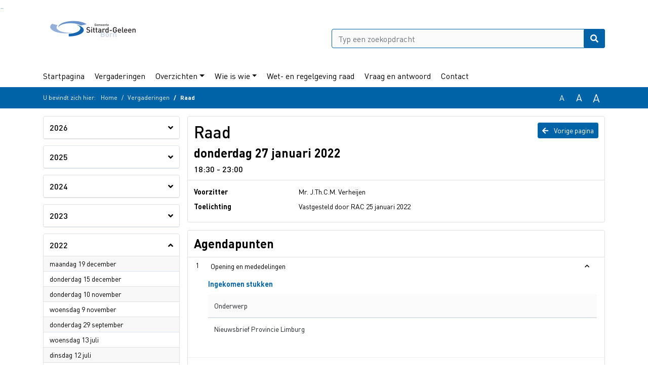

--- FILE ---
content_type: text/html; charset=utf-8
request_url: https://sittardgeleen.bestuurlijkeinformatie.nl/Agenda/Index/65f24865-651c-4c91-8cf5-13c300cd62fe
body_size: 120073
content:
<!DOCTYPE html>
<html lang="nl">
<head>
    <meta charset="utf-8" />
    <meta name="viewport" content="width=device-width, initial-scale=1.0">
    <title>Agenda SittardGeleen - Raad donderdag 27 januari 2022 18:30 - 23:00 - iBabs Publieksportaal</title>
    <link rel="SHORTCUT ICON" href="/favicon.svg?v=20210707" />
<link rel="icon" type="image/png" sizes="16x16" href="/Images/icons/ibabs/favicon-16x16.png?x46223">
<link rel="icon" type="image/png" sizes="32x32" href="/Images/icons/ibabs/favicon-32x32.png?x46223">
<link rel="icon" type="image/svg+xml" sizes="any" href="/favicon.svg?x46223">
<link rel="apple-touch-icon" href="/favicon.svg?x46223">
<link rel="apple-touch-icon" sizes="152x152" href="/Images/icons/ibabs/touch-icon-ipad.png?x46223">
<link rel="apple-touch-icon" sizes="167x167" href="/Images/icons/ibabs/touch-icon-ipad-retina.png?x46223">
<link rel="apple-touch-icon" sizes="180x180" href="/Images/icons/ibabs/touch-icon-iphone-retina.png?x46223">


    <link href="https://fonts.googleapis.com/css?family=Open+Sans:300,400,600,700,800" rel="stylesheet" />
    <link href="/Content/css?v=D-O9VFCAyJBB8XEPmMsnpG95XXUEHBJPXwTmEDlWT0I1" rel="stylesheet"/>

    <link href='/Content/cssparse?v=GwY4XHn5VbZxFlS8RAaRX5uQYXQffa-el0jQVsPNdzs1' rel='stylesheet' data-include-ie-parse />


<link href='/Content/Fonts/Dinot.css' rel='stylesheet' data-include-ie-parse />
<link href='/Base/SiteCss' rel='stylesheet' data-include-ie-parse />

    

<script src="/Script/GoogleAnalytics/UA-229780972-1"></script>
    <script src="/Script/ApplicationInsights"></script>
</head>
<body data-site-name="SittardGeleen">
    <div id="wrapper">
        <div class="skipcontent">
            <a href="#content" class="btn btn-ris sr-only sr-only-focusable" tabindex="0">Ga naar de inhoud van deze pagina</a>
            <a href="#search-input" class="btn btn-ris sr-only sr-only-focusable" tabindex="0">Ga naar het zoeken</a>
            <a href="#navigation" class="btn btn-ris sr-only sr-only-focusable" tabindex="0">Ga naar het menu</a>
        </div>
        <header id="header">
            <div class="container">
                <div class="row align-items-center">
                    <div class="col-left col-md-6">
                        <div class="d-flex justify-content-between align-items-center">
                            <div class="logo">
                                <a href="#" id="logo" >
                                        <img alt="Logo SittardGeleen" src="[data-uri]" />
                                </a>
                            </div>
                            <div class="d-block d-md-none">
                                <button type="button" class="navbar-toggler collapsed" data-toggle="collapse" data-target="#navbar" aria-expanded="false" aria-controls="navbar">
                                    <span class="navbar-toggler-icon" aria-hidden="true"></span>
                                    <span class="navbar-toggler-text">Menu</span>
                                </button>
                            </div>
                        </div>
                    </div>
                    <div class="col-right col-md-6">
                        <div class="form-inline justify-content-end d-none d-md-flex search-box">
                            <label class="sr-only" for="search-input">Zoeken naar</label>
                            <input class="form-control input-search" id="search-input" name="search" type="text" placeholder="Typ een zoekopdracht" aria-label="Typ een zoekopdracht" data-search-url="/Search" />
                            <button class="btn btn-search" type="button" id="search-button" aria-label="Nu zoeken">
                                <i class="fas fa-search" aria-hidden="true"></i>
                            </button>
                        </div>
                    </div>
                </div>
            </div>
        </header>
        <nav id="navigation" class="navbar navbar-expand-md">
            <div class="container">
                <div id="navbar" class="collapse navbar-collapse">
                    <ul class="navbar-nav mr-auto">
                        <li class="nav-item" id="nav-item-dashboard">
                            <a href="/" class="nav-link">Startpagina</a>
                        </li>
                        <li class="nav-item" id="nav-item-calendar">
                            <a href="/Calendar" class="nav-link">Vergaderingen</a>
                        </li>
                            <li class="nav-item dropdown" id="nav-item-report">
                                <a href="#" class="nav-link dropdown-toggle" data-toggle="dropdown" aria-haspopup="true" aria-expanded="false" id="nav-link-report">Overzichten</a>
                                <div class="dropdown-menu" aria-labelledby="nav-link-report">
                                    <a class="dropdown-item" href="/Reports">Overzichten</a>
                                        <a class="dropdown-item ml-md-3" href="/Reports/Details/7f0d963b-bc89-4773-8128-3ecf5fba9f25">Schriftelijke vragen (art. 43)</a>
                                        <a class="dropdown-item ml-md-3" href="/Reports/Details/f6594924-452c-48ce-aca9-6710c27bcc36">Ingekomen stukken</a>
                                        <a class="dropdown-item ml-md-3" href="/Reports/Details/a2605543-1ff6-4276-a03d-aee15c8221ce">Moties en Amendementen</a>
                                        <a class="dropdown-item ml-md-3" href="/Reports/Details/bb6859e5-668c-41f7-8b7e-6c35506d15c3">Wet- en regelgeving raad</a>
                                        <a class="dropdown-item ml-md-3" href="/Reports/Details/d1b5461a-e316-42e4-a8bd-d4395870d25d">Gemeenteraadspagina - MijnGazet</a>
                                        <a class="dropdown-item ml-md-3" href="/Reports/Details/6ffec0cb-667e-4a0d-af36-4e46a3fde126">Jaaroverzichten</a>
                                </div>
                            </li>
                                                                                                        <li class="nav-item dropdown" id="nav-item-people">
                                    <a href="#" class="nav-link dropdown-toggle" data-toggle="dropdown" aria-haspopup="true" aria-expanded="false" id="nav-link-people">Wie is wie</a>
                                    <div class="dropdown-menu" aria-labelledby="nav-link-people">
                                        <a class="dropdown-item" href="/People">Wie is wie</a>
                                            <a class="dropdown-item ml-md-3" href="/People/Profiles/80247ad1-3959-4626-99fe-6b98572f6760">Raadsleden</a>
                                            <a class="dropdown-item ml-md-3" href="/People/Profiles/299d85bb-bb83-4e11-9b30-05ce756c1485">Burgerleden</a>
                                            <a class="dropdown-item ml-md-3" href="/People/Profiles/48139339-9d98-4d64-9a01-a8f643b8175a">Griffie</a>
                                            <a class="dropdown-item ml-md-3" href="/People/Profiles/288d8d03-1638-4a31-85b0-921099871dff">Voorzitter van de gemeenteraad</a>
                                            <a class="dropdown-item ml-md-3" href="/People/Profiles/063a56bb-f21a-45c4-936e-5a06414bfc2c">Werkgeverscommissie</a>
                                            <a class="dropdown-item ml-md-3" href="/People/Profiles/5d2d7e53-49a3-4c6e-bab7-67cede59611d">Commissie Begroting en Verantwoording</a>
                                            <a class="dropdown-item ml-md-3" href="/People/Profiles/5a17b49c-3745-43f3-8778-7919b1edf7ac">Vertrouwenscommissie burgemeester</a>
                                            <a class="dropdown-item ml-md-3" href="/People/Profiles/a4399d56-f224-45e2-8bef-d993ef32ba44">Raadsagendacommissie </a>
                                            <a class="dropdown-item ml-md-3" href="/People/Profiles/d08bf5c9-e4d1-4a4a-9fe6-37cb90b7357a">Fractievoorzittersoverleg</a>
                                            <a class="dropdown-item ml-md-3" href="/People/Profiles/7155042b-5220-46c8-a254-dbfe0e723d4f">Commissie onderzoek geloofsbrieven </a>
                                    </div>
                                </li>
                                                    <li class="nav-item" id="nav-item-custom-page-2">
                                <a href="/custompage2" class="nav-link">Wet- en regelgeving raad</a>
                            </li>
                                                    <li class="nav-item" id="nav-item-help">
                                <a href="/Help" class="nav-link">Vraag en antwoord</a>
                            </li>
                                                    <li class="nav-item" id="nav-item-contact">
                                <a href="/Contact" class="nav-link">Contact</a>
                            </li>
                    </ul>
                </div>
            </div>
        </nav>
        <div id="mobile-searchbox" class="d-block d-md-none">
            <div class="container">
                <div class="row align-items-center">
                    <div class="col">
                        <div class="form-inline justify-content-end search-box">
                            <input class="form-control input-search" id="search-input-sm" name="search" type="text" placeholder="Typ een zoekopdracht" aria-label="Typ een zoekopdracht" data-search-url="/Search" />
                            <button class="btn btn-search" type="button" id="search-button-sm" aria-label="Nu zoeken">
                                <i class="fas fa-search" aria-hidden="true"></i>
                            </button>
                        </div>
                    </div>
                </div>
            </div>
        </div>
        <div id="breadcrumb">
            <div class="container">
                <nav class="navbar navbar-expand-md" aria-label="Kruimelpad">
                    <span class="breadcrumb-pre-text">
                        U bevindt zich hier:
                    </span>
                    <ol class="breadcrumb mr-auto">
                        <li class="breadcrumb-item">
                            <a href="/">Home</a>
                        </li>
                        
    <li class="breadcrumb-item">
        <a href="/Calendar">
            Vergaderingen
        </a>
    </li>
    <li class="breadcrumb-item active" aria-current="page">
        Raad
    </li>

                    </ol>
                    <div class="font-size">
                        <ul>
                            <li class="align-middle">
                                <button type="button" data-size="1.0" aria-label="Zet de tekst in de originele tekst grootte." aria-pressed="true">A</button>
                            </li>
                            <li class="align-middle">
                                <button type="button" data-size="1.2" aria-label="Vergroot de tekst met 20% ten opzichte van de originele tekst grootte." aria-pressed="false">A</button>
                            </li>
                            <li class="align-middle">
                                <button type="button" data-size="1.4" aria-label="Vergroot de tekst met 40% ten opzichte van de originele tekst grootte." aria-pressed="false">A</button>
                            </li>
                        </ul>
                    </div>
                </nav>
            </div>
        </div>
        <main id="content" class="d-flex">
            <div class="container d-flex align-items-stretch flex-fill">
                


<div class="row maincontent sidecontent-left flex-fill" >
    <aside class="col-md-3 col-lg-3" id="sidecontent-left">

<div class="widget">
    <div class="widgetLabel">
        <h2>
            <a role="button" 
               data-toggle="collapse" 
               href="#year2026" 
               aria-expanded="false" 
               aria-controls="year2026" 
               >
                2026
                <span class="collapse-icon float-right">
                    <i class="fa fa-angle-down"></i>
                </span>
            </a>
        </h2>
    </div>
    <div class="widgetContent">
        <ul class="list-group">
            <li class="clearfix agenda-year list-group-item">
                <div class="details collapse " id="year2026">
                    <ul class="list-group" data-agenda-url="/Agenda/RetrieveAgendasForYear?agendatypeId=10400007&amp;year=2026">
                        
                    </ul>
                </div>
            </li>
        </ul>
    </div>
</div>
<div class="widget">
    <div class="widgetLabel">
        <h2>
            <a role="button" 
               data-toggle="collapse" 
               href="#year2025" 
               aria-expanded="false" 
               aria-controls="year2025" 
               >
                2025
                <span class="collapse-icon float-right">
                    <i class="fa fa-angle-down"></i>
                </span>
            </a>
        </h2>
    </div>
    <div class="widgetContent">
        <ul class="list-group">
            <li class="clearfix agenda-year list-group-item">
                <div class="details collapse " id="year2025">
                    <ul class="list-group" data-agenda-url="/Agenda/RetrieveAgendasForYear?agendatypeId=10400007&amp;year=2025">
                        
                    </ul>
                </div>
            </li>
        </ul>
    </div>
</div>
<div class="widget">
    <div class="widgetLabel">
        <h2>
            <a role="button" 
               data-toggle="collapse" 
               href="#year2024" 
               aria-expanded="false" 
               aria-controls="year2024" 
               >
                2024
                <span class="collapse-icon float-right">
                    <i class="fa fa-angle-down"></i>
                </span>
            </a>
        </h2>
    </div>
    <div class="widgetContent">
        <ul class="list-group">
            <li class="clearfix agenda-year list-group-item">
                <div class="details collapse " id="year2024">
                    <ul class="list-group" data-agenda-url="/Agenda/RetrieveAgendasForYear?agendatypeId=10400007&amp;year=2024">
                        
                    </ul>
                </div>
            </li>
        </ul>
    </div>
</div>
<div class="widget">
    <div class="widgetLabel">
        <h2>
            <a role="button" 
               data-toggle="collapse" 
               href="#year2023" 
               aria-expanded="false" 
               aria-controls="year2023" 
               >
                2023
                <span class="collapse-icon float-right">
                    <i class="fa fa-angle-down"></i>
                </span>
            </a>
        </h2>
    </div>
    <div class="widgetContent">
        <ul class="list-group">
            <li class="clearfix agenda-year list-group-item">
                <div class="details collapse " id="year2023">
                    <ul class="list-group" data-agenda-url="/Agenda/RetrieveAgendasForYear?agendatypeId=10400007&amp;year=2023">
                        
                    </ul>
                </div>
            </li>
        </ul>
    </div>
</div>
<div class="widget">
    <div class="widgetLabel">
        <h2>
            <a role="button" 
               data-toggle="collapse" 
               href="#year2022" 
               aria-expanded="true" 
               aria-controls="year2022" 
               >
                2022
                <span class="collapse-icon float-right">
                    <i class="fa fa-angle-up"></i>
                </span>
            </a>
        </h2>
    </div>
    <div class="widgetContent">
        <ul class="list-group">
            <li class="clearfix agenda-year list-group-item">
                <div class="details collapse in show" id="year2022">
                    <ul class="list-group" data-agenda-url="/Agenda/RetrieveAgendasForYear?agendatypeId=10400007&amp;year=2022">
                            <li class="agenda-link list-group-item "
        >
        <a href="/Agenda/Index/987db161-cd76-4a19-acae-df97ebeaa2a6" >
            <div class="agenda-link-title">maandag 19 december <span class="sr-only">2022</span></div>
        </a>
    </li>
    <li class="agenda-link list-group-item "
        >
        <a href="/Agenda/Index/873dc349-f400-441a-b643-ae71ecb96ce8" >
            <div class="agenda-link-title">donderdag 15 december <span class="sr-only">2022</span></div>
        </a>
    </li>
    <li class="agenda-link list-group-item "
        >
        <a href="/Agenda/Index/c48659d3-61ca-4122-b1bd-e24a2b194c2e" >
            <div class="agenda-link-title">donderdag 10 november <span class="sr-only">2022</span></div>
        </a>
    </li>
    <li class="agenda-link list-group-item "
        >
        <a href="/Agenda/Index/4003f1e0-103f-4103-bf69-283842a9d500" >
            <div class="agenda-link-title">woensdag 9 november <span class="sr-only">2022</span></div>
        </a>
    </li>
    <li class="agenda-link list-group-item "
        >
        <a href="/Agenda/Index/1fd5235e-0c7a-42bc-ad6c-3b820d50f3f2" >
            <div class="agenda-link-title">donderdag 29 september <span class="sr-only">2022</span></div>
        </a>
    </li>
    <li class="agenda-link list-group-item "
        >
        <a href="/Agenda/Index/a2739711-fd13-4ebd-8050-febb4e9c5343" >
            <div class="agenda-link-title">woensdag 13 juli <span class="sr-only">2022</span></div>
        </a>
    </li>
    <li class="agenda-link list-group-item "
        >
        <a href="/Agenda/Index/2a3508de-4231-4609-a98d-b7ef6b980cc4" >
            <div class="agenda-link-title">dinsdag 12 juli <span class="sr-only">2022</span></div>
        </a>
    </li>
    <li class="agenda-link list-group-item "
        >
        <a href="/Agenda/Index/44c5d563-aa92-4d6d-88ce-01aff4700043" >
            <div class="agenda-link-title">dinsdag 12 juli <span class="sr-only">2022</span></div>
        </a>
    </li>
    <li class="agenda-link list-group-item "
        >
        <a href="/Agenda/Index/39bdb932-f900-4562-933c-3b2c8c08762a" >
            <div class="agenda-link-title">donderdag 23 juni <span class="sr-only">2022</span></div>
        </a>
    </li>
    <li class="agenda-link list-group-item "
        >
        <a href="/Agenda/Index/1e126a2e-5614-4990-84ea-129ca3a03e42" >
            <div class="agenda-link-title">donderdag 19 mei <span class="sr-only">2022</span></div>
        </a>
    </li>
    <li class="agenda-link list-group-item "
        >
        <a href="/Agenda/Index/31a400e6-5765-402c-b9e5-da6574c55cb8" >
            <div class="agenda-link-title">donderdag 31 maart <span class="sr-only">2022</span></div>
        </a>
    </li>
    <li class="agenda-link list-group-item "
        >
        <a href="/Agenda/Index/0c7df5ea-5e18-42d6-bad6-f32ee8cc9059" >
            <div class="agenda-link-title">woensdag 30 maart <span class="sr-only">2022</span></div>
        </a>
    </li>
    <li class="agenda-link list-group-item "
        >
        <a href="/Agenda/Index/85f538f6-9b0c-4545-b29d-ff3dfc09c329" >
            <div class="agenda-link-title">dinsdag 29 maart <span class="sr-only">2022</span></div>
        </a>
    </li>
    <li class="agenda-link list-group-item "
        >
        <a href="/Agenda/Index/ca3e6619-9fbc-49c8-8ef3-9b9bfc72a108" >
            <div class="agenda-link-title">donderdag 24 februari <span class="sr-only">2022</span></div>
        </a>
    </li>
    <li class="agenda-link list-group-item active"
        aria-current=&quot;page&quot;>
        <a href="/Agenda/Index/65f24865-651c-4c91-8cf5-13c300cd62fe" >
            <div class="agenda-link-title">donderdag 27 januari <span class="sr-only">2022</span></div>
        </a>
    </li>

                    </ul>
                </div>
            </li>
        </ul>
    </div>
</div>
<div class="widget">
    <div class="widgetLabel">
        <h2>
            <a role="button" 
               data-toggle="collapse" 
               href="#year2021" 
               aria-expanded="false" 
               aria-controls="year2021" 
               >
                2021
                <span class="collapse-icon float-right">
                    <i class="fa fa-angle-down"></i>
                </span>
            </a>
        </h2>
    </div>
    <div class="widgetContent">
        <ul class="list-group">
            <li class="clearfix agenda-year list-group-item">
                <div class="details collapse " id="year2021">
                    <ul class="list-group" data-agenda-url="/Agenda/RetrieveAgendasForYear?agendatypeId=10400007&amp;year=2021">
                        
                    </ul>
                </div>
            </li>
        </ul>
    </div>
</div>
<div class="widget">
    <div class="widgetLabel">
        <h2>
            <a role="button" 
               data-toggle="collapse" 
               href="#year2020" 
               aria-expanded="false" 
               aria-controls="year2020" 
               >
                2020
                <span class="collapse-icon float-right">
                    <i class="fa fa-angle-down"></i>
                </span>
            </a>
        </h2>
    </div>
    <div class="widgetContent">
        <ul class="list-group">
            <li class="clearfix agenda-year list-group-item">
                <div class="details collapse " id="year2020">
                    <ul class="list-group" data-agenda-url="/Agenda/RetrieveAgendasForYear?agendatypeId=10400007&amp;year=2020">
                        
                    </ul>
                </div>
            </li>
        </ul>
    </div>
</div>
<div class="widget">
    <div class="widgetLabel">
        <h2>
            <a role="button" 
               data-toggle="collapse" 
               href="#year2019" 
               aria-expanded="false" 
               aria-controls="year2019" 
               >
                2019
                <span class="collapse-icon float-right">
                    <i class="fa fa-angle-down"></i>
                </span>
            </a>
        </h2>
    </div>
    <div class="widgetContent">
        <ul class="list-group">
            <li class="clearfix agenda-year list-group-item">
                <div class="details collapse " id="year2019">
                    <ul class="list-group" data-agenda-url="/Agenda/RetrieveAgendasForYear?agendatypeId=10400007&amp;year=2019">
                        
                    </ul>
                </div>
            </li>
        </ul>
    </div>
</div>
<div class="widget">
    <div class="widgetLabel">
        <h2>
            <a role="button" 
               data-toggle="collapse" 
               href="#year2018" 
               aria-expanded="false" 
               aria-controls="year2018" 
               >
                2018
                <span class="collapse-icon float-right">
                    <i class="fa fa-angle-down"></i>
                </span>
            </a>
        </h2>
    </div>
    <div class="widgetContent">
        <ul class="list-group">
            <li class="clearfix agenda-year list-group-item">
                <div class="details collapse " id="year2018">
                    <ul class="list-group" data-agenda-url="/Agenda/RetrieveAgendasForYear?agendatypeId=10400007&amp;year=2018">
                        
                    </ul>
                </div>
            </li>
        </ul>
    </div>
</div>
<div class="widget">
    <div class="widgetLabel">
        <h2>
            <a role="button" 
               data-toggle="collapse" 
               href="#year2017" 
               aria-expanded="false" 
               aria-controls="year2017" 
               >
                2017
                <span class="collapse-icon float-right">
                    <i class="fa fa-angle-down"></i>
                </span>
            </a>
        </h2>
    </div>
    <div class="widgetContent">
        <ul class="list-group">
            <li class="clearfix agenda-year list-group-item">
                <div class="details collapse " id="year2017">
                    <ul class="list-group" data-agenda-url="/Agenda/RetrieveAgendasForYear?agendatypeId=10400007&amp;year=2017">
                        
                    </ul>
                </div>
            </li>
        </ul>
    </div>
</div>
<div class="widget">
    <div class="widgetLabel">
        <h2>
            <a role="button" 
               data-toggle="collapse" 
               href="#year2016" 
               aria-expanded="false" 
               aria-controls="year2016" 
               >
                2016
                <span class="collapse-icon float-right">
                    <i class="fa fa-angle-down"></i>
                </span>
            </a>
        </h2>
    </div>
    <div class="widgetContent">
        <ul class="list-group">
            <li class="clearfix agenda-year list-group-item">
                <div class="details collapse " id="year2016">
                    <ul class="list-group" data-agenda-url="/Agenda/RetrieveAgendasForYear?agendatypeId=10400007&amp;year=2016">
                        
                    </ul>
                </div>
            </li>
        </ul>
    </div>
</div>
<div class="widget">
    <div class="widgetLabel">
        <h2>
            <a role="button" 
               data-toggle="collapse" 
               href="#year2015" 
               aria-expanded="false" 
               aria-controls="year2015" 
               >
                2015
                <span class="collapse-icon float-right">
                    <i class="fa fa-angle-down"></i>
                </span>
            </a>
        </h2>
    </div>
    <div class="widgetContent">
        <ul class="list-group">
            <li class="clearfix agenda-year list-group-item">
                <div class="details collapse " id="year2015">
                    <ul class="list-group" data-agenda-url="/Agenda/RetrieveAgendasForYear?agendatypeId=10400007&amp;year=2015">
                        
                    </ul>
                </div>
            </li>
        </ul>
    </div>
</div>
<div class="widget">
    <div class="widgetLabel">
        <h2>
            <a role="button" 
               data-toggle="collapse" 
               href="#year2014" 
               aria-expanded="false" 
               aria-controls="year2014" 
               >
                2014
                <span class="collapse-icon float-right">
                    <i class="fa fa-angle-down"></i>
                </span>
            </a>
        </h2>
    </div>
    <div class="widgetContent">
        <ul class="list-group">
            <li class="clearfix agenda-year list-group-item">
                <div class="details collapse " id="year2014">
                    <ul class="list-group" data-agenda-url="/Agenda/RetrieveAgendasForYear?agendatypeId=10400007&amp;year=2014">
                        
                    </ul>
                </div>
            </li>
        </ul>
    </div>
</div>
<div class="widget">
    <div class="widgetLabel">
        <h2>
            <a role="button" 
               data-toggle="collapse" 
               href="#year2013" 
               aria-expanded="false" 
               aria-controls="year2013" 
               >
                2013
                <span class="collapse-icon float-right">
                    <i class="fa fa-angle-down"></i>
                </span>
            </a>
        </h2>
    </div>
    <div class="widgetContent">
        <ul class="list-group">
            <li class="clearfix agenda-year list-group-item">
                <div class="details collapse " id="year2013">
                    <ul class="list-group" data-agenda-url="/Agenda/RetrieveAgendasForYear?agendatypeId=10400007&amp;year=2013">
                        
                    </ul>
                </div>
            </li>
        </ul>
    </div>
</div>
<div class="widget">
    <div class="widgetLabel">
        <h2>
            <a role="button" 
               data-toggle="collapse" 
               href="#year2012" 
               aria-expanded="false" 
               aria-controls="year2012" 
               >
                2012
                <span class="collapse-icon float-right">
                    <i class="fa fa-angle-down"></i>
                </span>
            </a>
        </h2>
    </div>
    <div class="widgetContent">
        <ul class="list-group">
            <li class="clearfix agenda-year list-group-item">
                <div class="details collapse " id="year2012">
                    <ul class="list-group" data-agenda-url="/Agenda/RetrieveAgendasForYear?agendatypeId=10400007&amp;year=2012">
                        
                    </ul>
                </div>
            </li>
        </ul>
    </div>
</div>
<div class="widget">
    <div class="widgetLabel">
        <h2>
            <a role="button" 
               data-toggle="collapse" 
               href="#year2011" 
               aria-expanded="false" 
               aria-controls="year2011" 
               >
                2011
                <span class="collapse-icon float-right">
                    <i class="fa fa-angle-down"></i>
                </span>
            </a>
        </h2>
    </div>
    <div class="widgetContent">
        <ul class="list-group">
            <li class="clearfix agenda-year list-group-item">
                <div class="details collapse " id="year2011">
                    <ul class="list-group" data-agenda-url="/Agenda/RetrieveAgendasForYear?agendatypeId=10400007&amp;year=2011">
                        
                    </ul>
                </div>
            </li>
        </ul>
    </div>
</div>
<div class="widget">
    <div class="widgetLabel">
        <h2>
            <a role="button" 
               data-toggle="collapse" 
               href="#year2010" 
               aria-expanded="false" 
               aria-controls="year2010" 
               >
                2010
                <span class="collapse-icon float-right">
                    <i class="fa fa-angle-down"></i>
                </span>
            </a>
        </h2>
    </div>
    <div class="widgetContent">
        <ul class="list-group">
            <li class="clearfix agenda-year list-group-item">
                <div class="details collapse " id="year2010">
                    <ul class="list-group" data-agenda-url="/Agenda/RetrieveAgendasForYear?agendatypeId=10400007&amp;year=2010">
                        
                    </ul>
                </div>
            </li>
        </ul>
    </div>
</div>
<div class="widget">
    <div class="widgetLabel">
        <h2>
            <a role="button" 
               data-toggle="collapse" 
               href="#year2009" 
               aria-expanded="false" 
               aria-controls="year2009" 
               >
                2009
                <span class="collapse-icon float-right">
                    <i class="fa fa-angle-down"></i>
                </span>
            </a>
        </h2>
    </div>
    <div class="widgetContent">
        <ul class="list-group">
            <li class="clearfix agenda-year list-group-item">
                <div class="details collapse " id="year2009">
                    <ul class="list-group" data-agenda-url="/Agenda/RetrieveAgendasForYear?agendatypeId=10400007&amp;year=2009">
                        
                    </ul>
                </div>
            </li>
        </ul>
    </div>
</div>
<div class="widget">
    <div class="widgetLabel">
        <h2>
            <a role="button" 
               data-toggle="collapse" 
               href="#year2008" 
               aria-expanded="false" 
               aria-controls="year2008" 
               >
                2008
                <span class="collapse-icon float-right">
                    <i class="fa fa-angle-down"></i>
                </span>
            </a>
        </h2>
    </div>
    <div class="widgetContent">
        <ul class="list-group">
            <li class="clearfix agenda-year list-group-item">
                <div class="details collapse " id="year2008">
                    <ul class="list-group" data-agenda-url="/Agenda/RetrieveAgendasForYear?agendatypeId=10400007&amp;year=2008">
                        
                    </ul>
                </div>
            </li>
        </ul>
    </div>
</div>
<div class="widget">
    <div class="widgetLabel">
        <h2>
            <a role="button" 
               data-toggle="collapse" 
               href="#year2007" 
               aria-expanded="false" 
               aria-controls="year2007" 
               >
                2007
                <span class="collapse-icon float-right">
                    <i class="fa fa-angle-down"></i>
                </span>
            </a>
        </h2>
    </div>
    <div class="widgetContent">
        <ul class="list-group">
            <li class="clearfix agenda-year list-group-item">
                <div class="details collapse " id="year2007">
                    <ul class="list-group" data-agenda-url="/Agenda/RetrieveAgendasForYear?agendatypeId=10400007&amp;year=2007">
                        
                    </ul>
                </div>
            </li>
        </ul>
    </div>
</div>
<div class="widget">
    <div class="widgetLabel">
        <h2>
            <a role="button" 
               data-toggle="collapse" 
               href="#year2006" 
               aria-expanded="false" 
               aria-controls="year2006" 
               >
                2006
                <span class="collapse-icon float-right">
                    <i class="fa fa-angle-down"></i>
                </span>
            </a>
        </h2>
    </div>
    <div class="widgetContent">
        <ul class="list-group">
            <li class="clearfix agenda-year list-group-item">
                <div class="details collapse " id="year2006">
                    <ul class="list-group" data-agenda-url="/Agenda/RetrieveAgendasForYear?agendatypeId=10400007&amp;year=2006">
                        
                    </ul>
                </div>
            </li>
        </ul>
    </div>
</div>
<div class="widget">
    <div class="widgetLabel">
        <h2>
            <a role="button" 
               data-toggle="collapse" 
               href="#year2005" 
               aria-expanded="false" 
               aria-controls="year2005" 
               >
                2005
                <span class="collapse-icon float-right">
                    <i class="fa fa-angle-down"></i>
                </span>
            </a>
        </h2>
    </div>
    <div class="widgetContent">
        <ul class="list-group">
            <li class="clearfix agenda-year list-group-item">
                <div class="details collapse " id="year2005">
                    <ul class="list-group" data-agenda-url="/Agenda/RetrieveAgendasForYear?agendatypeId=10400007&amp;year=2005">
                        
                    </ul>
                </div>
            </li>
        </ul>
    </div>
</div>
<div class="widget">
    <div class="widgetLabel">
        <h2>
            <a role="button" 
               data-toggle="collapse" 
               href="#year2004" 
               aria-expanded="false" 
               aria-controls="year2004" 
               >
                2004
                <span class="collapse-icon float-right">
                    <i class="fa fa-angle-down"></i>
                </span>
            </a>
        </h2>
    </div>
    <div class="widgetContent">
        <ul class="list-group">
            <li class="clearfix agenda-year list-group-item">
                <div class="details collapse " id="year2004">
                    <ul class="list-group" data-agenda-url="/Agenda/RetrieveAgendasForYear?agendatypeId=10400007&amp;year=2004">
                        
                    </ul>
                </div>
            </li>
        </ul>
    </div>
</div>
<div class="widget">
    <div class="widgetLabel">
        <h2>
            <a role="button" 
               data-toggle="collapse" 
               href="#year2003" 
               aria-expanded="false" 
               aria-controls="year2003" 
               >
                2003
                <span class="collapse-icon float-right">
                    <i class="fa fa-angle-down"></i>
                </span>
            </a>
        </h2>
    </div>
    <div class="widgetContent">
        <ul class="list-group">
            <li class="clearfix agenda-year list-group-item">
                <div class="details collapse " id="year2003">
                    <ul class="list-group" data-agenda-url="/Agenda/RetrieveAgendasForYear?agendatypeId=10400007&amp;year=2003">
                        
                    </ul>
                </div>
            </li>
        </ul>
    </div>
</div>
<div class="widget">
    <div class="widgetLabel">
        <h2>
            <a role="button" 
               data-toggle="collapse" 
               href="#year2002" 
               aria-expanded="false" 
               aria-controls="year2002" 
               >
                2002
                <span class="collapse-icon float-right">
                    <i class="fa fa-angle-down"></i>
                </span>
            </a>
        </h2>
    </div>
    <div class="widgetContent">
        <ul class="list-group">
            <li class="clearfix agenda-year list-group-item">
                <div class="details collapse " id="year2002">
                    <ul class="list-group" data-agenda-url="/Agenda/RetrieveAgendasForYear?agendatypeId=10400007&amp;year=2002">
                        
                    </ul>
                </div>
            </li>
        </ul>
    </div>
</div>
<div class="widget">
    <div class="widgetLabel">
        <h2>
            <a role="button" 
               data-toggle="collapse" 
               href="#year2001" 
               aria-expanded="false" 
               aria-controls="year2001" 
               >
                2001
                <span class="collapse-icon float-right">
                    <i class="fa fa-angle-down"></i>
                </span>
            </a>
        </h2>
    </div>
    <div class="widgetContent">
        <ul class="list-group">
            <li class="clearfix agenda-year list-group-item">
                <div class="details collapse " id="year2001">
                    <ul class="list-group" data-agenda-url="/Agenda/RetrieveAgendasForYear?agendatypeId=10400007&amp;year=2001">
                        
                    </ul>
                </div>
            </li>
        </ul>
    </div>
</div>    </aside>
    <section class="col-md-9 maincontent" id="maincontent" >
            <div class="row">
        <div class="box col">
            <div class="box-inner">
                <div class="box-header">
                    <a id="backButton" href="#" class="d-none d-md-block btn-sm btn-ris float-md-right"><i class="fas fa-arrow-left"></i> Vorige pagina</a>
                    <h1 >Raad</h1>
                    <h2 >donderdag 27 januari 2022</h2>
                    <div class="heading3">18:30 - 23:00</div>
                </div>
                <div class="box-content box-padding">
                    <dl class="row">
                                                    <dt class="col-sm-3">Voorzitter</dt>
                            <dd class="col-sm-9" >Mr. J.Th.C.M. Verheijen</dd>
                                                
                            <dt class="col-sm-3">Toelichting</dt>
                            <dd class="col-sm-9">
                                <p>Vastgesteld door RAC 25 januari 2022</p>
                            </dd>

                    </dl>
                </div>
            </div>
        </div>
    </div>
        <div class="row">
    <div class="box col">
        <div class="box-inner">
            <div class="box-header">
                <h2>Agendapunten</h2>
                <button class="btn btn-ibo float-right" style="display: none;">
                    <i class="fa fa-download"></i>
                </button>
            </div>
            <div class="box-content">
                <div class="box-content-collapse panel-group" id="agendaitems">
                    <ol>
                            <li>
                                <div class="panel panel-default agenda-item" id="3aa99783-c37e-49c2-85f0-67714b5ebbec" >
    <div class="panel-heading large" id="heading-3aa99783-c37e-49c2-85f0-67714b5ebbec">
        <div class="d-flex">
            <div class="panel-id">1</div>
                <h3 class="panel-title">
                    <button class="arrow-right" type="button" aria-expanded="true" aria-controls="collapse-3aa99783-c37e-49c2-85f0-67714b5ebbec">
                        <span class="panel-title-label" >
                            Opening en mededelingen
                        </span>
                    </button>
                </h3>
        </div>
    </div>
        <div id="collapse-3aa99783-c37e-49c2-85f0-67714b5ebbec" class="panel-collapse collapse show" aria-labelledby="heading-3aa99783-c37e-49c2-85f0-67714b5ebbec">
            <div class="panel-body">
                                                                
                        <div class="row even">
                            <div class="col-12 label">
                                <h4>Ingekomen stukken</h4>
                            </div>
                            <div class="col-12 text">
                                
<table class="table table-responsive-lg table-hover table-small-text table-clickable agenda-item-list-entries" aria-label="Recente overzichten bekijken" id="list-entries-Ingekomen stukken-3aa99783-c37e-49c2-85f0-67714b5ebbec">
    <thead>
        <tr>

                <th scope="col">Onderwerp</th>
                    </tr>
    </thead>
    <tbody>

                <tr id="7eb2b7ef-26d1-4f6d-a529-4a5d6d068e57" data-url="/Reports/Item/5254fad8-a401-4429-b1fd-802d4123cd50" data-entry-id="5254fad8-a401-4429-b1fd-802d4123cd50">
                    
                    <td tabindex="0">Nieuwsbrief Provincie Limburg</td>

                </tr>

    </tbody>
</table>
                            </div>
                        </div>

            </div>
        </div>
</div>
                            </li>
                            <li>
                                <div class="panel panel-default agenda-item" id="7250479e-13f9-4539-8020-6924fec0ce9e" >
    <div class="panel-heading large" id="heading-7250479e-13f9-4539-8020-6924fec0ce9e">
        <div class="d-flex">
            <div class="panel-id">2</div>
                <h3 class="panel-title">
                    <button class="arrow-right" type="button" aria-expanded="true" aria-controls="collapse-7250479e-13f9-4539-8020-6924fec0ce9e">
                        <span class="panel-title-label" >
                            Vaststellen van de agenda
                        </span>
                    </button>
                </h3>
        </div>
    </div>
        <div id="collapse-7250479e-13f9-4539-8020-6924fec0ce9e" class="panel-collapse collapse show" aria-labelledby="heading-7250479e-13f9-4539-8020-6924fec0ce9e">
            <div class="panel-body">
                                                                                    <div class="row even">
                        <div class="col-12 label">
                            <h4>Besluit</h4>
                        </div>
                        <div class="col-12 text">
                            <table class="table table-responsive-lg table-small-text" id="decisionList" >
    <thead>
    <tr>
        <th scope="col" class="word-wrap" ><p>De agenda wordt conform voorstel vastgesteld</p></th>
    </tr>
    </thead>
</table>
                        </div>
                    </div>


            </div>
        </div>
</div>
                            </li>
                            <li>
                                <div class="panel panel-default agenda-item" id="5edd6386-29b0-4052-b4f9-fb0c7a056a88" >
    <div class="panel-heading large" id="heading-5edd6386-29b0-4052-b4f9-fb0c7a056a88">
        <div class="d-flex">
            <div class="panel-id">3</div>
                <h3 class="panel-title">
                    <button class="arrow-right" type="button" aria-expanded="true" aria-controls="collapse-5edd6386-29b0-4052-b4f9-fb0c7a056a88">
                        <span class="panel-title-label" >
                            Vaststellen van de notulen 1
                        </span>
                    </button>
                </h3>
        </div>
    </div>
        <div id="collapse-5edd6386-29b0-4052-b4f9-fb0c7a056a88" class="panel-collapse collapse show" aria-labelledby="heading-5edd6386-29b0-4052-b4f9-fb0c7a056a88">
            <div class="panel-body">
                                                    <div class="row even">
                        <div class="col-12 label">
                            <h4>Bijlagen</h4>
                        </div>
                        <div class="col-12 text">
                            <ul class="list-group list-attachments">
        <li class="list-group-item">
            <a href="/Agenda/Document/65f24865-651c-4c91-8cf5-13c300cd62fe?documentId=91b03efe-6229-4b3b-afb7-15f25a4b3fd0&amp;agendaItemId=5edd6386-29b0-4052-b4f9-fb0c7a056a88" class="unread" data-document-id="91b03efe-6229-4b3b-afb7-15f25a4b3fd0" >
                    <span class="icon pdf" aria-label="pdf" role="img"></span>
                
                RV RB notulen raad 27 januari 2022 getekend.pdf
                <span class="badge badge-light badge-pill">75 MB</span>
            </a>
        </li>
        <li class="list-group-item">
            <a href="/Agenda/Document/65f24865-651c-4c91-8cf5-13c300cd62fe?documentId=2959ec9a-026a-4ac0-bb4a-b7e1ddc886af&amp;agendaItemId=5edd6386-29b0-4052-b4f9-fb0c7a056a88" class="unread" data-document-id="2959ec9a-026a-4ac0-bb4a-b7e1ddc886af" >
                    <span class="icon pdf" aria-label="pdf" role="img"></span>
                
                Notulen Raadzaal d.d. 13 januari 2022.docx
                <span class="badge badge-light badge-pill">36 KB</span>
            </a>
        </li>
        <li class="list-group-item">
            <a href="/Agenda/Document/65f24865-651c-4c91-8cf5-13c300cd62fe?documentId=f37089f7-9302-4573-8a54-981dfdb0506e&amp;agendaItemId=5edd6386-29b0-4052-b4f9-fb0c7a056a88" class="unread" data-document-id="f37089f7-9302-4573-8a54-981dfdb0506e" >
                    <span class="icon pdf" aria-label="pdf" role="img"></span>
                
                Notulen Ronde Maaszaal d.d. 13 januari 2022.docx
                <span class="badge badge-light badge-pill">113 KB</span>
            </a>
        </li>
        <li class="list-group-item">
            <a href="/Agenda/Document/65f24865-651c-4c91-8cf5-13c300cd62fe?documentId=92de7a66-0feb-4ea4-adf6-31d736528b4b&amp;agendaItemId=5edd6386-29b0-4052-b4f9-fb0c7a056a88" class="unread" data-document-id="92de7a66-0feb-4ea4-adf6-31d736528b4b" >
                    <span class="icon pdf" aria-label="pdf" role="img"></span>
                
                Notulen Ronde Raadzaal d.d. 20 januari 2022.docx
                <span class="badge badge-light badge-pill">56 KB</span>
            </a>
        </li>
        <li class="list-group-item">
            <a href="/Agenda/Document/65f24865-651c-4c91-8cf5-13c300cd62fe?documentId=bb6f6076-8033-495a-b0bb-d03cea370796&amp;agendaItemId=5edd6386-29b0-4052-b4f9-fb0c7a056a88" class="unread" data-document-id="bb6f6076-8033-495a-b0bb-d03cea370796" >
                    <span class="icon pdf" aria-label="pdf" role="img"></span>
                
                Notulen raad d.d. 15 en 16 december 2021
                <span class="badge badge-light badge-pill">75 MB</span>
            </a>
        </li>
</ul>
                        </div>
                    </div>
                                                    <div class="row odd">
                        <div class="col-12 label">
                            <h4>Besluit</h4>
                        </div>
                        <div class="col-12 text">
                            <table class="table table-responsive-lg table-small-text" id="decisionList" >
    <thead>
    <tr>
        <th scope="col" class="word-wrap" ><p>De notulen worden vastgesteld</p></th>
    </tr>
    </thead>
</table>
                        </div>
                    </div>


            </div>
        </div>
</div>
                            </li>
                            <li>
                                <div class="panel panel-default agenda-item" id="8f005536-1aad-478a-a860-47864c76fb17" >
    <div class="panel-heading large" id="heading-8f005536-1aad-478a-a860-47864c76fb17">
        <div class="d-flex">
            <div class="panel-id">4</div>
                <h3 class="panel-title">
                    <button class="arrow-right" type="button" aria-expanded="true" aria-controls="collapse-8f005536-1aad-478a-a860-47864c76fb17">
                        <span class="panel-title-label" >
                            Vaststellen van de lijst ingekomen stukken 2
                        </span>
                    </button>
                </h3>
        </div>
    </div>
        <div id="collapse-8f005536-1aad-478a-a860-47864c76fb17" class="panel-collapse collapse show" aria-labelledby="heading-8f005536-1aad-478a-a860-47864c76fb17">
            <div class="panel-body">
                                                    <div class="row even">
                        <div class="col-12 label">
                            <h4>Bijlagen</h4>
                        </div>
                        <div class="col-12 text">
                            <ul class="list-group list-attachments">
        <li class="list-group-item">
            <a href="/Agenda/Document/65f24865-651c-4c91-8cf5-13c300cd62fe?documentId=6b956659-8045-4902-b980-aff45e07c2a5&amp;agendaItemId=8f005536-1aad-478a-a860-47864c76fb17" class="unread" data-document-id="6b956659-8045-4902-b980-aff45e07c2a5" >
                    <span class="icon pdf" aria-label="pdf" role="img"></span>
                
                RV lijst ingekomen stukken raad 27 januari 2022 getekend
                <span class="badge badge-light badge-pill">1 MB</span>
            </a>
        </li>
        <li class="list-group-item">
            <a href="/Agenda/Document/65f24865-651c-4c91-8cf5-13c300cd62fe?documentId=2ce983e1-5da5-4cd6-870e-35657688bdb8&amp;agendaItemId=8f005536-1aad-478a-a860-47864c76fb17" class="unread" data-document-id="2ce983e1-5da5-4cd6-870e-35657688bdb8" >
                    <span class="icon pdf" aria-label="pdf" role="img"></span>
                
                RB ingekomen stukken getekend
                <span class="badge badge-light badge-pill">101 KB</span>
            </a>
        </li>
        <li class="list-group-item">
            <a href="/Agenda/Document/65f24865-651c-4c91-8cf5-13c300cd62fe?documentId=24f95142-8236-4328-b812-ddf6d428f92f&amp;agendaItemId=8f005536-1aad-478a-a860-47864c76fb17" class="unread" data-document-id="24f95142-8236-4328-b812-ddf6d428f92f" >
                    <span class="icon pdf" aria-label="pdf" role="img"></span>
                
                Ingekomen_stukken.docx
                <span class="badge badge-light badge-pill">21 KB</span>
            </a>
        </li>
        <li class="list-group-item">
            <a href="/Agenda/Document/65f24865-651c-4c91-8cf5-13c300cd62fe?documentId=7ee17b8a-efc2-4ec0-8c70-adf9b1246660&amp;agendaItemId=8f005536-1aad-478a-a860-47864c76fb17" class="unread" data-document-id="7ee17b8a-efc2-4ec0-8c70-adf9b1246660" >
                    <span class="icon pdf" aria-label="pdf" role="img"></span>
                
                Art_43_Vragen_en_antwoorden.docx
                <span class="badge badge-light badge-pill">18 KB</span>
            </a>
        </li>
</ul>
                        </div>
                    </div>
                                                    <div class="row odd">
                        <div class="col-12 label">
                            <h4>Besluit</h4>
                        </div>
                        <div class="col-12 text">
                            <table class="table table-responsive-lg table-small-text" id="decisionList" >
    <thead>
    <tr>
        <th scope="col" class="word-wrap" ><p>De lijst ingekomen stukken wordt vastgsteld</p></th>
    </tr>
    </thead>
</table>
                        </div>
                    </div>

                        <div class="row even">
                            <div class="col-12 label">
                                <h4>Ingekomen stukken</h4>
                            </div>
                            <div class="col-12 text">
                                
<table class="table table-responsive-lg table-hover table-small-text table-clickable agenda-item-list-entries" aria-label="Recente overzichten bekijken" id="list-entries-Ingekomen stukken-8f005536-1aad-478a-a860-47864c76fb17">
    <thead>
        <tr>

                <th scope="col">Onderwerp</th>
                    </tr>
    </thead>
    <tbody>

                <tr id="c13d308a-3870-4494-b2f3-cc280bf77534" data-url="/Reports/Item/1e666108-d1c6-4d31-9ebf-d3993fbea62f" data-entry-id="1e666108-d1c6-4d31-9ebf-d3993fbea62f">
                    
                    <td tabindex="0">Betaalbaar en duurzaam - Zonnetap</td>

                </tr>
                <tr id="582bb143-5cd1-4886-9354-22d25e7d63c3" data-url="/Reports/Item/6928b918-34b2-486c-b19d-389260033827" data-entry-id="6928b918-34b2-486c-b19d-389260033827">
                    
                    <td tabindex="0">Collegebrief week 2-2022</td>

                </tr>
                <tr id="c39161ae-9599-48bc-b1f7-4e3adee3e3d2" data-url="/Reports/Item/66d026ae-233e-4089-8cec-06c90da8f0ec" data-entry-id="66d026ae-233e-4089-8cec-06c90da8f0ec">
                    
                    <td tabindex="0">Evaluatie verduurzaming schuldhulpverlening</td>

                </tr>
                <tr id="e079ead2-58b9-4d40-a13e-ecacebb01531" data-url="/Reports/Item/9a7bb491-dc24-4ed4-be24-11515fcc8989" data-entry-id="9a7bb491-dc24-4ed4-be24-11515fcc8989">
                    
                    <td tabindex="0">Financiele zaken rond het Raadsvoorstel Water en klimaatadaptie</td>

                </tr>
                <tr id="b6e4fc9a-4c6a-4cf3-b679-4a56151c7608" data-url="/Reports/Item/a838ad25-7a54-4464-b05b-cba59e38b6b5" data-entry-id="a838ad25-7a54-4464-b05b-cba59e38b6b5">
                    
                    <td tabindex="0">Informatiebrief BsGW - december 21</td>

                </tr>
                <tr id="11aa30d2-3782-4d3f-b4c8-7fbf6642f218" data-url="/Reports/Item/88735f60-8f92-4614-8fbd-b01c8032bd31" data-entry-id="88735f60-8f92-4614-8fbd-b01c8032bd31">
                    
                    <td tabindex="0">Nieuwsbrief provincie Limburg</td>

                </tr>
                <tr id="a5029be6-1241-4db4-bba7-864b941b166f" data-url="/Reports/Item/81f24abe-7a99-4403-aa67-a883694b5927" data-entry-id="81f24abe-7a99-4403-aa67-a883694b5927">
                    
                    <td tabindex="0">Openbare besluitenlijst 18 januari 2022</td>

                </tr>
                <tr id="ba768b95-be2f-4a79-8980-2ec29c732085" data-url="/Reports/Item/77f510d4-e612-4906-9314-9a224da44081" data-entry-id="77f510d4-e612-4906-9314-9a224da44081">
                    
                    <td tabindex="0">VNG Mijn stem telt festival</td>

                </tr>

    </tbody>
</table>
                            </div>
                        </div>

            </div>
        </div>
</div>
                            </li>
                            <li>
                                <div class="panel panel-default agenda-item" id="3f35e2ca-53e8-4be7-871e-b6ec1f436041" >
    <div class="panel-heading large" id="heading-3f35e2ca-53e8-4be7-871e-b6ec1f436041">
        <div class="d-flex">
            <div class="panel-id">5.H</div>
                <h3 class="panel-title">
                    <button class="arrow-right" type="button" aria-expanded="true" aria-controls="collapse-3f35e2ca-53e8-4be7-871e-b6ec1f436041">
                        <span class="panel-title-label" >
                            Benoeming en installatie burgerleden fractie  PUUR, fractie Lokaal Sittard-Geleen-Born en fractie D66 (Verheijen) 3
                        </span>
                    </button>
                </h3>
        </div>
    </div>
        <div id="collapse-3f35e2ca-53e8-4be7-871e-b6ec1f436041" class="panel-collapse collapse show" aria-labelledby="heading-3f35e2ca-53e8-4be7-871e-b6ec1f436041">
            <div class="panel-body">
                                                    <div class="row even">
                        <div class="col-12 label">
                            <h4>Bijlagen</h4>
                        </div>
                        <div class="col-12 text">
                            <ul class="list-group list-attachments">
        <li class="list-group-item">
            <a href="/Agenda/Document/65f24865-651c-4c91-8cf5-13c300cd62fe?documentId=e25d9196-11a1-40b4-a0b9-d5b67ff46946&amp;agendaItemId=3f35e2ca-53e8-4be7-871e-b6ec1f436041" class="unread" data-document-id="e25d9196-11a1-40b4-a0b9-d5b67ff46946" >
                    <span class="icon pdf" aria-label="pdf" role="img"></span>
                
                RV Wijzigingsvoorstel benoeming burgerleden getekend.pdf
                <span class="badge badge-light badge-pill">95 KB</span>
            </a>
        </li>
        <li class="list-group-item">
            <a href="/Agenda/Document/65f24865-651c-4c91-8cf5-13c300cd62fe?documentId=3fca3883-9f90-4031-849b-5d880f0a6842&amp;agendaItemId=3f35e2ca-53e8-4be7-871e-b6ec1f436041" class="unread" data-document-id="3fca3883-9f90-4031-849b-5d880f0a6842" >
                    <span class="icon pdf" aria-label="pdf" role="img"></span>
                
                RB benoeming burgerleden getekend.pdf
                <span class="badge badge-light badge-pill">180 KB</span>
            </a>
        </li>
</ul>
                        </div>
                    </div>
                                                    <div class="row odd">
                        <div class="col-12 label">
                            <h4>Besluit</h4>
                        </div>
                        <div class="col-12 text">
                            <table class="table table-responsive-lg table-small-text" id="decisionList" >
    <thead>
    <tr>
        <th scope="col" class="word-wrap" ><p>Tot burgerlid worden benoemd<br />
de heer Vola voor Lokaal Sittard-Geleen-Born;<br />
de heren Laugs en Vernhout voor Puur Sittard-Geleen;<br />
de heren Pi Van de Venne en Bonten voor D66<br />
De heer Vernhout wordt tevens benoemd tot lid van de Commissie begroting en verantwoording</p></th>
    </tr>
    </thead>
        <tbody>
            <tr tabindex="-1" class="no-hover">
                <td><p>De heren Pi Van der Venne en Bonten worden na de besluitvorming geïnstalleerd. De heren Laugs, Vernhout en Vola waren al eerder in deze raadsperiode geïnstalleerd.</p></td>
            </tr>
        </tbody>
</table>
                        </div>
                    </div>


            </div>
        </div>
</div>
                            </li>
                            <li>
                                <div class="panel panel-default agenda-item" id="4d6284dc-f253-41ab-be0f-a5f57b151bdc" >
    <div class="panel-heading large" id="heading-4d6284dc-f253-41ab-be0f-a5f57b151bdc">
        <div class="d-flex">
            <div class="panel-id">6.H</div>
                <h3 class="panel-title">
                    <button class="arrow-right" type="button" aria-expanded="true" aria-controls="collapse-4d6284dc-f253-41ab-be0f-a5f57b151bdc">
                        <span class="panel-title-label" >
                            Vaststelling bestemmingsplan ‘Driehoek Rijksweg Zuid - Middenweg' (Sittard)  (Meekels) 4
                        </span>
                    </button>
                </h3>
        </div>
    </div>
        <div id="collapse-4d6284dc-f253-41ab-be0f-a5f57b151bdc" class="panel-collapse collapse show" aria-labelledby="heading-4d6284dc-f253-41ab-be0f-a5f57b151bdc">
            <div class="panel-body">
                                                    <div class="row even">
                        <div class="col-12 label">
                            <h4>Bijlagen</h4>
                        </div>
                        <div class="col-12 text">
                            <ul class="list-group list-attachments">
        <li class="list-group-item">
            <a href="/Agenda/Document/65f24865-651c-4c91-8cf5-13c300cd62fe?documentId=3d398b6f-5d67-40f7-b469-f0e11ab26399&amp;agendaItemId=4d6284dc-f253-41ab-be0f-a5f57b151bdc" class="unread" data-document-id="3d398b6f-5d67-40f7-b469-f0e11ab26399" >
                    <span class="icon pdf" aria-label="pdf" role="img"></span>
                
                RV Vaststelling Bp DriehoekRijksweg Middenweg-getekend.pdf
                <span class="badge badge-light badge-pill">1 MB</span>
            </a>
        </li>
        <li class="list-group-item">
            <a href="/Agenda/Document/65f24865-651c-4c91-8cf5-13c300cd62fe?documentId=05fd1076-eb50-4bd2-835e-d8b125e22c42&amp;agendaItemId=4d6284dc-f253-41ab-be0f-a5f57b151bdc" class="unread" data-document-id="05fd1076-eb50-4bd2-835e-d8b125e22c42" >
                    <span class="icon pdf" aria-label="pdf" role="img"></span>
                
                RB Vaststelling Bp DriehoekRijksweg Middenweg getekend.pdf
                <span class="badge badge-light badge-pill">155 KB</span>
            </a>
        </li>
        <li class="list-group-item">
            <a href="/Agenda/Document/65f24865-651c-4c91-8cf5-13c300cd62fe?documentId=df4a45c1-9c28-4d56-8b42-e8339dd5b6b4&amp;agendaItemId=4d6284dc-f253-41ab-be0f-a5f57b151bdc" class="unread" data-document-id="df4a45c1-9c28-4d56-8b42-e8339dd5b6b4" >
                    <span class="icon pdf" aria-label="pdf" role="img"></span>
                
                Bijlage 1 - Verbeelding Bp Driehoek Rijksweg Zuid Middenweg.pdf
                <span class="badge badge-light badge-pill">650 KB</span>
            </a>
        </li>
        <li class="list-group-item">
            <a href="/Agenda/Document/65f24865-651c-4c91-8cf5-13c300cd62fe?documentId=96984188-619d-4317-a890-ec68371b7e24&amp;agendaItemId=4d6284dc-f253-41ab-be0f-a5f57b151bdc" class="unread" data-document-id="96984188-619d-4317-a890-ec68371b7e24" >
                    <span class="icon pdf" aria-label="pdf" role="img"></span>
                
                Bijlage 2 - Regels Bestemmingsplan Driehoek Rijksweg Zuid Middenweg.pdf
                <span class="badge badge-light badge-pill">2 MB</span>
            </a>
        </li>
        <li class="list-group-item">
            <a href="/Agenda/Document/65f24865-651c-4c91-8cf5-13c300cd62fe?documentId=0fc29572-347b-4d46-8744-62145e3ed2fb&amp;agendaItemId=4d6284dc-f253-41ab-be0f-a5f57b151bdc" class="unread" data-document-id="0fc29572-347b-4d46-8744-62145e3ed2fb" >
                    <span class="icon pdf" aria-label="pdf" role="img"></span>
                
                Bijlage 3 - Toelichting Bp Driehoek Rijksweg Zuid  Middenweg.pdf
                <span class="badge badge-light badge-pill">1 MB</span>
            </a>
        </li>
</ul>
                        </div>
                    </div>
                                                    <div class="row odd">
                        <div class="col-12 label">
                            <h4>Besluit</h4>
                        </div>
                        <div class="col-12 text">
                            <table class="table table-responsive-lg table-small-text" id="decisionList" >
    <thead>
    <tr>
        <th scope="col" class="word-wrap" ><p>Het bestemmingsplan wordt vastgesteld</p></th>
    </tr>
    </thead>
</table>
                        </div>
                    </div>


            </div>
        </div>
</div>
                            </li>
                            <li>
                                <div class="panel panel-default agenda-item" id="529af183-85cb-4243-b1f6-47c46b10c3ca" >
    <div class="panel-heading large" id="heading-529af183-85cb-4243-b1f6-47c46b10c3ca">
        <div class="d-flex">
            <div class="panel-id">7.H</div>
                <h3 class="panel-title">
                    <button class="arrow-right" type="button" aria-expanded="true" aria-controls="collapse-529af183-85cb-4243-b1f6-47c46b10c3ca">
                        <span class="panel-title-label" >
                            P&C cyclus 2022 (Buhler) 5
                        </span>
                    </button>
                </h3>
        </div>
    </div>
        <div id="collapse-529af183-85cb-4243-b1f6-47c46b10c3ca" class="panel-collapse collapse show" aria-labelledby="heading-529af183-85cb-4243-b1f6-47c46b10c3ca">
            <div class="panel-body">
                                                    <div class="row even">
                        <div class="col-12 label">
                            <h4>Bijlagen</h4>
                        </div>
                        <div class="col-12 text">
                            <ul class="list-group list-attachments">
        <li class="list-group-item">
            <a href="/Agenda/Document/65f24865-651c-4c91-8cf5-13c300cd62fe?documentId=40b1be12-fee2-4c35-80b4-a35abaf9c15c&amp;agendaItemId=529af183-85cb-4243-b1f6-47c46b10c3ca" class="unread" data-document-id="40b1be12-fee2-4c35-80b4-a35abaf9c15c" >
                    <span class="icon pdf" aria-label="pdf" role="img"></span>
                
                RV PC-cyclus 2022-getekend.pdf
                <span class="badge badge-light badge-pill">6 MB</span>
            </a>
        </li>
        <li class="list-group-item">
            <a href="/Agenda/Document/65f24865-651c-4c91-8cf5-13c300cd62fe?documentId=c9109adb-4de1-4992-9d3d-3a431ea5591e&amp;agendaItemId=529af183-85cb-4243-b1f6-47c46b10c3ca" class="unread" data-document-id="c9109adb-4de1-4992-9d3d-3a431ea5591e" >
                    <span class="icon pdf" aria-label="pdf" role="img"></span>
                
                RB P&amp;C-cyclus 2022 getekend.pdf
                <span class="badge badge-light badge-pill">103 KB</span>
            </a>
        </li>
        <li class="list-group-item">
            <a href="/Agenda/Document/65f24865-651c-4c91-8cf5-13c300cd62fe?documentId=aa264cc6-c533-46f5-9cd9-9ce9490061f3&amp;agendaItemId=529af183-85cb-4243-b1f6-47c46b10c3ca" class="unread" data-document-id="aa264cc6-c533-46f5-9cd9-9ce9490061f3" >
                    <span class="icon pdf" aria-label="pdf" role="img"></span>
                
                Bijlage 1  -Overzicht afstemmings- en besluitvormingsmomenten / PC-cyclus in een oogopslag (raad).docx
                <span class="badge badge-light badge-pill">16 KB</span>
            </a>
        </li>
</ul>
                        </div>
                    </div>
                                                    <div class="row odd">
                        <div class="col-12 label">
                            <h4>Besluit</h4>
                        </div>
                        <div class="col-12 text">
                            <table class="table table-responsive-lg table-small-text" id="decisionList" >
    <thead>
    <tr>
        <th scope="col" class="word-wrap" ><p>De P&amp;C-cyclus 2022 wordt vastgesteld</p></th>
    </tr>
    </thead>
</table>
                        </div>
                    </div>


            </div>
        </div>
</div>
                            </li>
                            <li>
                                <div class="panel panel-default agenda-item" id="ec870bc7-fc15-4c98-963a-6a579ccec5d9" >
    <div class="panel-heading large" id="heading-ec870bc7-fc15-4c98-963a-6a579ccec5d9">
        <div class="d-flex">
            <div class="panel-id">8.H</div>
                <h3 class="panel-title">
                    <button class="arrow-right" type="button" aria-expanded="true" aria-controls="collapse-ec870bc7-fc15-4c98-963a-6a579ccec5d9">
                        <span class="panel-title-label" >
                            Wensen en bedenkingen herontwikkeling DSM-torens Poststraat te Sittard (Houtakkers)  6
                        </span>
                    </button>
                </h3>
        </div>
    </div>
        <div id="collapse-ec870bc7-fc15-4c98-963a-6a579ccec5d9" class="panel-collapse collapse show" aria-labelledby="heading-ec870bc7-fc15-4c98-963a-6a579ccec5d9">
            <div class="panel-body">
                                                    <div class="row even">
                        <div class="col-12 label">
                            <h4>Bijlagen</h4>
                        </div>
                        <div class="col-12 text">
                            <ul class="list-group list-attachments">
        <li class="list-group-item">
            <a href="/Agenda/Document/65f24865-651c-4c91-8cf5-13c300cd62fe?documentId=e82d5c8c-99b3-4208-a5cf-fbeecb7aedd4&amp;agendaItemId=ec870bc7-fc15-4c98-963a-6a579ccec5d9" class="unread" data-document-id="e82d5c8c-99b3-4208-a5cf-fbeecb7aedd4" >
                    <span class="icon pdf" aria-label="pdf" role="img"></span>
                
                RV Wensen en bedenkingen herontwikkeling DSM-getekend.pdf
                <span class="badge badge-light badge-pill">3 MB</span>
            </a>
        </li>
        <li class="list-group-item">
            <a href="/Agenda/Document/65f24865-651c-4c91-8cf5-13c300cd62fe?documentId=383bac5f-6f15-4afe-ae62-8da1dbb73b3f&amp;agendaItemId=ec870bc7-fc15-4c98-963a-6a579ccec5d9" class="unread" data-document-id="383bac5f-6f15-4afe-ae62-8da1dbb73b3f" >
                    <span class="icon pdf" aria-label="pdf" role="img"></span>
                
                RB Wensen en bedenkingen herontwikkeling DSM getekend.pdf
                <span class="badge badge-light badge-pill">139 KB</span>
            </a>
        </li>
        <li class="list-group-item">
            <a href="/Agenda/Document/65f24865-651c-4c91-8cf5-13c300cd62fe?documentId=76cebd58-a22f-49ce-bfad-b3e4dee4fdfd&amp;agendaItemId=ec870bc7-fc15-4c98-963a-6a579ccec5d9" class="unread" data-document-id="76cebd58-a22f-49ce-bfad-b3e4dee4fdfd" >
                    <span class="icon pdf" aria-label="pdf" role="img"></span>
                
                Bijlage 1  - Collegevoorstel Principeverzoek DSM torens 211116.pdf
                <span class="badge badge-light badge-pill">156 KB</span>
            </a>
        </li>
        <li class="list-group-item">
            <a href="/Agenda/Document/65f24865-651c-4c91-8cf5-13c300cd62fe?documentId=3cc38b3e-8d20-42e2-a8f3-49b79b619177&amp;agendaItemId=ec870bc7-fc15-4c98-963a-6a579ccec5d9" class="unread" data-document-id="3cc38b3e-8d20-42e2-a8f3-49b79b619177" >
                    <span class="icon pdf" aria-label="pdf" role="img"></span>
                
                Bijlage 2  - Initiatief Poststraat 1 Sittard.pdf
                <span class="badge badge-light badge-pill">10 MB</span>
            </a>
        </li>
</ul>
                        </div>
                    </div>
                                                    <div class="row odd">
                        <div class="col-12 label">
                            <h4>Besluit</h4>
                        </div>
                        <div class="col-12 text">
                            <table class="table table-responsive-lg table-small-text" id="decisionList" >
    <thead>
    <tr>
        <th scope="col" class="word-wrap" ><p>De raad besluit geen wensen en bedenkingen int e brengen</p></th>
    </tr>
    </thead>
</table>
                        </div>
                    </div>


            </div>
        </div>
</div>
                            </li>
                            <li>
                                <div class="panel panel-default agenda-item" id="b2841748-b327-4d31-a714-5fb77a555709" >
    <div class="panel-heading large" id="heading-b2841748-b327-4d31-a714-5fb77a555709">
        <div class="d-flex">
            <div class="panel-id">9</div>
                <h3 class="panel-title">
                    <button class="arrow-right" type="button" aria-expanded="true" aria-controls="collapse-b2841748-b327-4d31-a714-5fb77a555709">
                        <span class="panel-title-label" >
                            Initiatiefvoorstel SPA inzake bedrijventerreinen (Renet)  (stemverklaring SPA 2 minuten) 7
                        </span>
                    </button>
                </h3>
        </div>
    </div>
        <div id="collapse-b2841748-b327-4d31-a714-5fb77a555709" class="panel-collapse collapse show" aria-labelledby="heading-b2841748-b327-4d31-a714-5fb77a555709">
            <div class="panel-body">
                                                    <div class="row even">
                        <div class="col-12 label">
                            <h4>Bijlagen</h4>
                        </div>
                        <div class="col-12 text">
                            <ul class="list-group list-attachments">
        <li class="list-group-item">
            <a href="/Agenda/Document/65f24865-651c-4c91-8cf5-13c300cd62fe?documentId=9eed98ff-21a5-418c-8675-a2fdd9b2785e&amp;agendaItemId=b2841748-b327-4d31-a714-5fb77a555709" class="unread" data-document-id="9eed98ff-21a5-418c-8675-a2fdd9b2785e" >
                    <span class="icon pdf" aria-label="pdf" role="img"></span>
                
                Initiatief Raadsvoorstel SPA inzake bedrijventerreinen.doc
                <span class="badge badge-light badge-pill">526 KB</span>
            </a>
        </li>
</ul>
                        </div>
                    </div>
                                                    <div class="row odd">
                        <div class="col-12 label">
                            <h4>Besluit</h4>
                        </div>
                        <div class="col-12 text">
                            <table class="table table-responsive-lg table-small-text" id="decisionList" >
    <thead>
    <tr>
        <th scope="col" class="word-wrap" ><p>De raad verwerpt het initiatiefvoorstel van SPA</p></th>
    </tr>
    </thead>
</table>
                        </div>
                    </div>


            </div>
        </div>
</div>
                            </li>
                            <li>
                                <div class="panel panel-default agenda-item" id="b493fa77-a4ea-4e79-bce4-401029628a50" >
    <div class="panel-heading large" id="heading-b493fa77-a4ea-4e79-bce4-401029628a50">
        <div class="d-flex">
            <div class="panel-id">10.B2.min</div>
                <h3 class="panel-title">
                    <button class="arrow-right" type="button" aria-expanded="true" aria-controls="collapse-b493fa77-a4ea-4e79-bce4-401029628a50">
                        <span class="panel-title-label" >
                            Aanleg ondergrondse hoogspanningsverbinding Born – Graetheide; aanmeldnotie m.e.r. en vaststelling bestemmingsplan (Houtakkers) 8 
                        </span>
                    </button>
                </h3>
        </div>
    </div>
        <div id="collapse-b493fa77-a4ea-4e79-bce4-401029628a50" class="panel-collapse collapse show" aria-labelledby="heading-b493fa77-a4ea-4e79-bce4-401029628a50">
            <div class="panel-body">
                                                    <div class="row even">
                        <div class="col-12 label">
                            <h4>Bijlagen</h4>
                        </div>
                        <div class="col-12 text">
                            <ul class="list-group list-attachments">
        <li class="list-group-item">
            <a href="/Agenda/Document/65f24865-651c-4c91-8cf5-13c300cd62fe?documentId=2a372b32-6fe1-43cb-b77f-751e96a77634&amp;agendaItemId=b493fa77-a4ea-4e79-bce4-401029628a50" class="unread" data-document-id="2a372b32-6fe1-43cb-b77f-751e96a77634" >
                    <span class="icon pdf" aria-label="pdf" role="img"></span>
                
                RV Vaststelling MER en  BP 150kV Born Graetheide-getekend.pdf
                <span class="badge badge-light badge-pill">3 MB</span>
            </a>
        </li>
        <li class="list-group-item">
            <a href="/Agenda/Document/65f24865-651c-4c91-8cf5-13c300cd62fe?documentId=2023f4c0-bd95-4ace-b27c-5ec64cd67671&amp;agendaItemId=b493fa77-a4ea-4e79-bce4-401029628a50" class="unread" data-document-id="2023f4c0-bd95-4ace-b27c-5ec64cd67671" >
                    <span class="icon pdf" aria-label="pdf" role="img"></span>
                
                RB Vaststelling MER en  BP 150kV Born Graetheide getekend.pdf
                <span class="badge badge-light badge-pill">207 KB</span>
            </a>
        </li>
        <li class="list-group-item">
            <a href="/Agenda/Document/65f24865-651c-4c91-8cf5-13c300cd62fe?documentId=3297db6e-c3bc-47d5-a8a3-8f52aadde0a7&amp;agendaItemId=b493fa77-a4ea-4e79-bce4-401029628a50" class="unread" data-document-id="3297db6e-c3bc-47d5-a8a3-8f52aadde0a7" >
                    <span class="icon pdf" aria-label="pdf" role="img"></span>
                
                Bijlage 1 -  Aanmeldingsnotitie hs Born Graetheide.pdf
                <span class="badge badge-light badge-pill">289 KB</span>
            </a>
        </li>
        <li class="list-group-item">
            <a href="/Agenda/Document/65f24865-651c-4c91-8cf5-13c300cd62fe?documentId=86768953-3722-48ee-a72b-6088e6869a8e&amp;agendaItemId=b493fa77-a4ea-4e79-bce4-401029628a50" class="unread" data-document-id="86768953-3722-48ee-a72b-6088e6869a8e" >
                    <span class="icon pdf" aria-label="pdf" role="img"></span>
                
                Bijlage 2.1 - Zienswijze 1.pdf
                <span class="badge badge-light badge-pill">1 MB</span>
            </a>
        </li>
        <li class="list-group-item">
            <a href="/Agenda/Document/65f24865-651c-4c91-8cf5-13c300cd62fe?documentId=c0f6e06e-d9c8-491a-acab-604e525ad150&amp;agendaItemId=b493fa77-a4ea-4e79-bce4-401029628a50" class="unread" data-document-id="c0f6e06e-d9c8-491a-acab-604e525ad150" >
                    <span class="icon pdf" aria-label="pdf" role="img"></span>
                
                Bijlage 2.2 - Zienswijze 2.pdf
                <span class="badge badge-light badge-pill">219 KB</span>
            </a>
        </li>
        <li class="list-group-item">
            <a href="/Agenda/Document/65f24865-651c-4c91-8cf5-13c300cd62fe?documentId=b0c485ce-d29d-465f-bbf9-02e971881d50&amp;agendaItemId=b493fa77-a4ea-4e79-bce4-401029628a50" class="unread" data-document-id="b0c485ce-d29d-465f-bbf9-02e971881d50" >
                    <span class="icon pdf" aria-label="pdf" role="img"></span>
                
                Bijlage 2.3 - Zienswijze 3.pdf
                <span class="badge badge-light badge-pill">977 KB</span>
            </a>
        </li>
        <li class="list-group-item">
            <a href="/Agenda/Document/65f24865-651c-4c91-8cf5-13c300cd62fe?documentId=04303c3d-424e-4d3b-9767-5121990413b0&amp;agendaItemId=b493fa77-a4ea-4e79-bce4-401029628a50" class="unread" data-document-id="04303c3d-424e-4d3b-9767-5121990413b0" >
                    <span class="icon pdf" aria-label="pdf" role="img"></span>
                
                Bijlage 2.4 - Zienswijze 4.pdf
                <span class="badge badge-light badge-pill">94 KB</span>
            </a>
        </li>
        <li class="list-group-item">
            <a href="/Agenda/Document/65f24865-651c-4c91-8cf5-13c300cd62fe?documentId=2add991b-e7f9-448b-ac57-a6c5871bc173&amp;agendaItemId=b493fa77-a4ea-4e79-bce4-401029628a50" class="unread" data-document-id="2add991b-e7f9-448b-ac57-a6c5871bc173" >
                    <span class="icon pdf" aria-label="pdf" role="img"></span>
                
                Bijlage 3 - Nota van zienswijzen BP 150kV Born Graetheide.docx
                <span class="badge badge-light badge-pill">31 KB</span>
            </a>
        </li>
        <li class="list-group-item">
            <a href="/Agenda/Document/65f24865-651c-4c91-8cf5-13c300cd62fe?documentId=2bc55c96-f9bf-41e8-97e6-effd4fe20e6e&amp;agendaItemId=b493fa77-a4ea-4e79-bce4-401029628a50" class="unread" data-document-id="2bc55c96-f9bf-41e8-97e6-effd4fe20e6e" >
                    <span class="icon pdf" aria-label="pdf" role="img"></span>
                
                Bijlage 5.1 - Verbeelding Bestemmingsplan 150kV Born Graetheide.pdf
                <span class="badge badge-light badge-pill">7 MB</span>
            </a>
        </li>
        <li class="list-group-item">
            <a href="/Agenda/Document/65f24865-651c-4c91-8cf5-13c300cd62fe?documentId=c2cb37e1-02a4-4147-9620-9e59bea50b43&amp;agendaItemId=b493fa77-a4ea-4e79-bce4-401029628a50" class="unread" data-document-id="c2cb37e1-02a4-4147-9620-9e59bea50b43" >
                    <span class="icon pdf" aria-label="pdf" role="img"></span>
                
                Bijlage 5.2 - Regels Bestemmingsplan 150kV Born Graetheide.pdf
                <span class="badge badge-light badge-pill">75 KB</span>
            </a>
        </li>
        <li class="list-group-item">
            <a href="/Agenda/Document/65f24865-651c-4c91-8cf5-13c300cd62fe?documentId=31b7edc8-d76c-47ed-b791-1211a2c3f09f&amp;agendaItemId=b493fa77-a4ea-4e79-bce4-401029628a50" class="unread" data-document-id="31b7edc8-d76c-47ed-b791-1211a2c3f09f" >
                    <span class="icon pdf" aria-label="pdf" role="img"></span>
                
                Bijlage 5.3 - Toelichting Bestemmingsplan 150kV Born Graetheide.pdf
                <span class="badge badge-light badge-pill">18 MB</span>
            </a>
        </li>
        <li class="list-group-item">
            <a href="/Agenda/Document/65f24865-651c-4c91-8cf5-13c300cd62fe?documentId=f05c6ab7-1cfe-482f-90c2-48457b5a6914&amp;agendaItemId=b493fa77-a4ea-4e79-bce4-401029628a50" class="unread" data-document-id="f05c6ab7-1cfe-482f-90c2-48457b5a6914" >
                    <span class="icon pdf" aria-label="pdf" role="img"></span>
                
                Bijlage 6.1 - Archeologisch onderzoek.pdf
                <span class="badge badge-light badge-pill">7 MB</span>
            </a>
        </li>
        <li class="list-group-item">
            <a href="/Agenda/Document/65f24865-651c-4c91-8cf5-13c300cd62fe?documentId=f3a41577-fbcd-4da9-9308-256a09a8ecd5&amp;agendaItemId=b493fa77-a4ea-4e79-bce4-401029628a50" class="unread" data-document-id="f3a41577-fbcd-4da9-9308-256a09a8ecd5" >
                    <span class="icon pdf" aria-label="pdf" role="img"></span>
                
                Bijlage 6.2 - Ecologisch onderzoek.pdf
                <span class="badge badge-light badge-pill">5 MB</span>
            </a>
        </li>
        <li class="list-group-item">
            <a href="/Agenda/Document/65f24865-651c-4c91-8cf5-13c300cd62fe?documentId=9bf88c2c-d072-4244-b500-7a82ed57aa4c&amp;agendaItemId=b493fa77-a4ea-4e79-bce4-401029628a50" class="unread" data-document-id="9bf88c2c-d072-4244-b500-7a82ed57aa4c" >
                    <span class="icon pdf" aria-label="pdf" role="img"></span>
                
                Bijlage 6.3 - Bodemonderzoek.pdf
                <span class="badge badge-light badge-pill">8 MB</span>
            </a>
        </li>
        <li class="list-group-item">
            <a href="/Agenda/Document/65f24865-651c-4c91-8cf5-13c300cd62fe?documentId=9fc46c5b-5da3-4dc3-882e-a30d6a015c42&amp;agendaItemId=b493fa77-a4ea-4e79-bce4-401029628a50" class="unread" data-document-id="9fc46c5b-5da3-4dc3-882e-a30d6a015c42" >
                    <span class="icon pdf" aria-label="pdf" role="img"></span>
                
                Bijlage 6.4 - Niet gesprongen explosieven.pdf
                <span class="badge badge-light badge-pill">4 MB</span>
            </a>
        </li>
        <li class="list-group-item">
            <a href="/Agenda/Document/65f24865-651c-4c91-8cf5-13c300cd62fe?documentId=645513b7-9a17-47b8-b0e7-35a27a5ddc9e&amp;agendaItemId=b493fa77-a4ea-4e79-bce4-401029628a50" class="unread" data-document-id="645513b7-9a17-47b8-b0e7-35a27a5ddc9e" >
                    <span class="icon pdf" aria-label="pdf" role="img"></span>
                
                Bijlage 6.5 -  PPP Rapport Grasbroek extra 13-9-2021.pdf
                <span class="badge badge-light badge-pill">3 MB</span>
            </a>
        </li>
        <li class="list-group-item">
            <a href="/Agenda/Document/65f24865-651c-4c91-8cf5-13c300cd62fe?documentId=6bebc6c6-17d2-4981-bf1d-ee5ec9f490d2&amp;agendaItemId=b493fa77-a4ea-4e79-bce4-401029628a50" class="unread" data-document-id="6bebc6c6-17d2-4981-bf1d-ee5ec9f490d2" >
                    <span class="icon pdf" aria-label="pdf" role="img"></span>
                
                Amendement GroenLinks bp 150 KV ondergronde hoogspanningsleiding Born-Graetheide (ingetrokken).pdf
                <span class="badge badge-light badge-pill">674 KB</span>
            </a>
        </li>
        <li class="list-group-item">
            <a href="/Agenda/Document/65f24865-651c-4c91-8cf5-13c300cd62fe?documentId=5328767f-f437-48b5-a16a-32fd23820739&amp;agendaItemId=b493fa77-a4ea-4e79-bce4-401029628a50" class="unread" data-document-id="5328767f-f437-48b5-a16a-32fd23820739" >
                    <span class="icon pdf" aria-label="pdf" role="img"></span>
                
                Motie GroenLinks bp 150 KV ondergronde hoogspanningsleiding Born-Graetheide (ingetrokken).pdf
                <span class="badge badge-light badge-pill">619 KB</span>
            </a>
        </li>
</ul>
                        </div>
                    </div>
                                                    <div class="row odd">
                        <div class="col-12 label">
                            <h4>Besluit</h4>
                        </div>
                        <div class="col-12 text">
                            <table class="table table-responsive-lg table-small-text" id="decisionList" >
    <thead>
    <tr>
        <th scope="col" class="word-wrap" ><p>De raad besluit:<br />
1. dat de m.e.r.-beoordelingsplicht niet van toepassing is<br />
2. in te stemmen met de voorkeursvariant van het ondergrondse tracé conform de vormvrije m.e.r.-beoordeling<br />
3. De nota van zienswijzen en wijzigingen vast te stellen<br />
4. Geen exploitatieplan op te stellen<br />
5. het bestemmingsplan &quot;150kV Born - Graetheide&quot; gewijzigd vast te stellen</p></th>
    </tr>
    </thead>
</table>
                        </div>
                    </div>

                        <div class="row even">
                            <div class="col-12 label">
                                <h4>Ingekomen stukken</h4>
                            </div>
                            <div class="col-12 text">
                                
<table class="table table-responsive-lg table-hover table-small-text table-clickable agenda-item-list-entries" aria-label="Recente overzichten bekijken" id="list-entries-Ingekomen stukken-b493fa77-a4ea-4e79-bce4-401029628a50">
    <thead>
        <tr>

                <th scope="col">Onderwerp</th>
                    </tr>
    </thead>
    <tbody>

                <tr id="332193ee-e6df-464e-ad36-cf12d86e5257" data-url="/Reports/Item/ad0dc382-0ab4-4771-a5e7-a638813ecc6b" data-entry-id="ad0dc382-0ab4-4771-a5e7-a638813ecc6b">
                    
                    <td tabindex="0">Memo standpunt verzoek raadsleden van de gemeenteraad van de gemeente Sittard-Geleen</td>

                </tr>

    </tbody>
</table>
                            </div>
                        </div>

            </div>
        </div>
</div>
                            </li>
                            <li>
                                <div class="panel panel-default agenda-item" id="cbe5ac95-d8d5-4f0d-a672-b233bbb718b6" >
    <div class="panel-heading large" id="heading-cbe5ac95-d8d5-4f0d-a672-b233bbb718b6">
        <div class="d-flex">
            <div class="panel-id">11.B2.min</div>
                <h3 class="panel-title">
                    <button class="arrow-right" type="button" aria-expanded="true" aria-controls="collapse-cbe5ac95-d8d5-4f0d-a672-b233bbb718b6">
                        <span class="panel-title-label" >
                            Vaststelling Water en klimaatadaptatieplan (Geilen) 9
                        </span>
                    </button>
                </h3>
        </div>
    </div>
        <div id="collapse-cbe5ac95-d8d5-4f0d-a672-b233bbb718b6" class="panel-collapse collapse show" aria-labelledby="heading-cbe5ac95-d8d5-4f0d-a672-b233bbb718b6">
            <div class="panel-body">
                                                    <div class="row even">
                        <div class="col-12 label">
                            <h4>Bijlagen</h4>
                        </div>
                        <div class="col-12 text">
                            <ul class="list-group list-attachments">
        <li class="list-group-item">
            <a href="/Agenda/Document/65f24865-651c-4c91-8cf5-13c300cd62fe?documentId=c00c7406-5d6e-44f3-b88a-19eedcfcba7a&amp;agendaItemId=cbe5ac95-d8d5-4f0d-a672-b233bbb718b6" class="unread" data-document-id="c00c7406-5d6e-44f3-b88a-19eedcfcba7a" >
                    <span class="icon pdf" aria-label="pdf" role="img"></span>
                
                RV Water en klimaatadaptatie getekend.pdf
                <span class="badge badge-light badge-pill">4 MB</span>
            </a>
        </li>
        <li class="list-group-item">
            <a href="/Agenda/Document/65f24865-651c-4c91-8cf5-13c300cd62fe?documentId=760db72d-9710-472a-b2a6-c25cf3b4804e&amp;agendaItemId=cbe5ac95-d8d5-4f0d-a672-b233bbb718b6" class="unread" data-document-id="760db72d-9710-472a-b2a6-c25cf3b4804e" >
                    <span class="icon pdf" aria-label="pdf" role="img"></span>
                
                RB beheerplan water en klimaatadaptie getekend.pdf
                <span class="badge badge-light badge-pill">128 KB</span>
            </a>
        </li>
        <li class="list-group-item">
            <a href="/Agenda/Document/65f24865-651c-4c91-8cf5-13c300cd62fe?documentId=95291fcb-b196-46c0-afbf-b633825a3f39&amp;agendaItemId=cbe5ac95-d8d5-4f0d-a672-b233bbb718b6" class="unread" data-document-id="95291fcb-b196-46c0-afbf-b633825a3f39" >
                    <span class="icon pdf" aria-label="pdf" role="img"></span>
                
                Bijlage 1 -  Beleidsplan Water en klimaatadaptatie.pdf
                <span class="badge badge-light badge-pill">4 MB</span>
            </a>
        </li>
        <li class="list-group-item">
            <a href="/Agenda/Document/65f24865-651c-4c91-8cf5-13c300cd62fe?documentId=11fbd65e-ba45-4d02-940d-699b4dfbfad9&amp;agendaItemId=cbe5ac95-d8d5-4f0d-a672-b233bbb718b6" class="unread" data-document-id="11fbd65e-ba45-4d02-940d-699b4dfbfad9" >
                    <span class="icon pdf" aria-label="pdf" role="img"></span>
                
                Bijlage 2 - Kostendekkingsplan gemeente Sittard-Geleen.pdf
                <span class="badge badge-light badge-pill">2 MB</span>
            </a>
        </li>
        <li class="list-group-item">
            <a href="/Agenda/Document/65f24865-651c-4c91-8cf5-13c300cd62fe?documentId=133d14ca-5cd6-4ca5-aef5-6ffa7c087da7&amp;agendaItemId=cbe5ac95-d8d5-4f0d-a672-b233bbb718b6" class="unread" data-document-id="133d14ca-5cd6-4ca5-aef5-6ffa7c087da7" >
                    <span class="icon pdf" aria-label="pdf" role="img"></span>
                
                Bijlage 3 - Beheerplan Water en klimaatadaptatie.pdf
                <span class="badge badge-light badge-pill">2 MB</span>
            </a>
        </li>
        <li class="list-group-item">
            <a href="/Agenda/Document/65f24865-651c-4c91-8cf5-13c300cd62fe?documentId=5afc1953-cf16-45fe-9423-7bb20f4c88af&amp;agendaItemId=cbe5ac95-d8d5-4f0d-a672-b233bbb718b6" class="unread" data-document-id="5afc1953-cf16-45fe-9423-7bb20f4c88af" >
                    <span class="icon pdf" aria-label="pdf" role="img"></span>
                
                Bijlage 4 - Projectenplan Sittard-Geleen.pdf
                <span class="badge badge-light badge-pill">358 KB</span>
            </a>
        </li>
</ul>
                        </div>
                    </div>
                                                    <div class="row odd">
                        <div class="col-12 label">
                            <h4>Besluit</h4>
                        </div>
                        <div class="col-12 text">
                            <table class="table table-responsive-lg table-small-text" id="decisionList" >
    <thead>
    <tr>
        <th scope="col" class="word-wrap" ><p>De raad stelt het beleidsplan water- en klimaatadaptatieplan Westelijke Mijnstreek 2022 - 2027 en het kostendekkingsplan gemeente Sittard-Geleen vast</p></th>
    </tr>
    </thead>
</table>
                        </div>
                    </div>


            </div>
        </div>
</div>
                            </li>
                            <li>
                                <div class="panel panel-default agenda-item" id="0ca8353c-3ad6-4fa8-be14-bad144ca6932" >
    <div class="panel-heading large" id="heading-0ca8353c-3ad6-4fa8-be14-bad144ca6932">
        <div class="d-flex">
            <div class="panel-id">12.B3.min</div>
                <h3 class="panel-title">
                    <button class="arrow-right" type="button" aria-expanded="true" aria-controls="collapse-0ca8353c-3ad6-4fa8-be14-bad144ca6932">
                        <span class="panel-title-label" >
                            Interpellatie GroenLinks inzake Windpark Holtum Noord  10
                        </span>
                    </button>
                </h3>
        </div>
    </div>
        <div id="collapse-0ca8353c-3ad6-4fa8-be14-bad144ca6932" class="panel-collapse collapse show" aria-labelledby="heading-0ca8353c-3ad6-4fa8-be14-bad144ca6932">
            <div class="panel-body">
                                                    <div class="row even">
                        <div class="col-12 label">
                            <h4>Bijlagen</h4>
                        </div>
                        <div class="col-12 text">
                            <ul class="list-group list-attachments">
        <li class="list-group-item">
            <a href="/Agenda/Document/65f24865-651c-4c91-8cf5-13c300cd62fe?documentId=e5d8a1ca-bc42-4ea8-9fd5-5fd4610913ad&amp;agendaItemId=0ca8353c-3ad6-4fa8-be14-bad144ca6932" class="unread" data-document-id="e5d8a1ca-bc42-4ea8-9fd5-5fd4610913ad" >
                    <span class="icon pdf" aria-label="pdf" role="img"></span>
                
                Interpellatie aanvraag debat windpark Holtum Noord.pdf
                <span class="badge badge-light badge-pill">67 KB</span>
            </a>
        </li>
        <li class="list-group-item">
            <a href="/Agenda/Document/65f24865-651c-4c91-8cf5-13c300cd62fe?documentId=ee11156a-5ee3-4f1c-bce4-eeaab4c8a59a&amp;agendaItemId=0ca8353c-3ad6-4fa8-be14-bad144ca6932" class="unread" data-document-id="ee11156a-5ee3-4f1c-bce4-eeaab4c8a59a" >
                    <span class="icon pdf" aria-label="pdf" role="img"></span>
                
                Memo gemeenteraad voortgang onderzoek eigen normering.pdf
                <span class="badge badge-light badge-pill">31 KB</span>
            </a>
        </li>
        <li class="list-group-item">
            <a href="/Agenda/Document/65f24865-651c-4c91-8cf5-13c300cd62fe?documentId=5826eec7-4e31-4016-9638-8081db847d62&amp;agendaItemId=0ca8353c-3ad6-4fa8-be14-bad144ca6932" class="unread" data-document-id="5826eec7-4e31-4016-9638-8081db847d62" >
                    <span class="icon pdf" aria-label="pdf" role="img"></span>
                
                Antwoord Schriftelijke vragen D66-Jenneskens inzake rol van de provincie bij windpark Holtum-Noord
                <span class="badge badge-light badge-pill">106 KB</span>
            </a>
        </li>
        <li class="list-group-item">
            <a href="/Agenda/Document/65f24865-651c-4c91-8cf5-13c300cd62fe?documentId=fff01cab-e9ef-4977-9fb0-da341310cc34&amp;agendaItemId=0ca8353c-3ad6-4fa8-be14-bad144ca6932" class="unread" data-document-id="fff01cab-e9ef-4977-9fb0-da341310cc34" >
                    <span class="icon pdf" aria-label="pdf" role="img"></span>
                
                Reactie college op vragen fractie GroenLinks interpellatie verzoek Windmolens 
                <span class="badge badge-light badge-pill">45 KB</span>
            </a>
        </li>
        <li class="list-group-item">
            <a href="/Agenda/Document/65f24865-651c-4c91-8cf5-13c300cd62fe?documentId=647bc142-9ea7-4383-adf5-61a9c727ff89&amp;agendaItemId=0ca8353c-3ad6-4fa8-be14-bad144ca6932" class="unread" data-document-id="647bc142-9ea7-4383-adf5-61a9c727ff89" >
                    <span class="icon pdf" aria-label="pdf" role="img"></span>
                
                Advies Paulussen Advocaten tav risico schadeclaim RAAD
                <span class="badge badge-light badge-pill">949 KB</span>
            </a>
        </li>
</ul>
                        </div>
                    </div>
                                                    <div class="row odd">
                        <div class="col-12 label">
                            <h4>Besluit</h4>
                        </div>
                        <div class="col-12 text">
                            <table class="table table-responsive-lg table-small-text" id="decisionList" >
    <thead>
    <tr>
        <th scope="col" class="word-wrap" ><p>.</p></th>
    </tr>
    </thead>
        <tbody>
            <tr tabindex="-1" class="no-hover">
                <td><p>De interpellatie is gehouden en leidt niet tot herziening van het besluit van 10 november 2021 over de aangenomen motie windpark Holtum Noord</p></td>
            </tr>
        </tbody>
</table>
                        </div>
                    </div>


            </div>
        </div>
</div>
                            </li>
                            <li>
                                <div class="panel panel-default agenda-item" id="f1f38c71-dfe3-48b6-ba2d-e0ae99bdba71" >
    <div class="panel-heading large" id="heading-f1f38c71-dfe3-48b6-ba2d-e0ae99bdba71">
        <div class="d-flex">
            <div class="panel-id">13.B2.min</div>
                <h3 class="panel-title">
                    <button class="arrow-right" type="button" aria-expanded="true" aria-controls="collapse-f1f38c71-dfe3-48b6-ba2d-e0ae99bdba71">
                        <span class="panel-title-label" >
                            Maatregelenpakket Corona voor ondernemers in gemeenteraad van 27 januari (Meekels en Buhler)11
                        </span>
                    </button>
                </h3>
        </div>
    </div>
        <div id="collapse-f1f38c71-dfe3-48b6-ba2d-e0ae99bdba71" class="panel-collapse collapse show" aria-labelledby="heading-f1f38c71-dfe3-48b6-ba2d-e0ae99bdba71">
            <div class="panel-body">
                                                    <div class="row even">
                        <div class="col-12 label">
                            <h4>Bijlagen</h4>
                        </div>
                        <div class="col-12 text">
                            <ul class="list-group list-attachments">
        <li class="list-group-item">
            <a href="/Agenda/Document/65f24865-651c-4c91-8cf5-13c300cd62fe?documentId=6ed9881c-a824-4dc5-8cd0-a748b43cb336&amp;agendaItemId=f1f38c71-dfe3-48b6-ba2d-e0ae99bdba71" class="unread" data-document-id="6ed9881c-a824-4dc5-8cd0-a748b43cb336" >
                    <span class="icon pdf" aria-label="pdf" role="img"></span>
                
                RV Maatregelenpakket Corona 20220118-getekend.pdf
                <span class="badge badge-light badge-pill">6 MB</span>
            </a>
        </li>
        <li class="list-group-item">
            <a href="/Agenda/Document/65f24865-651c-4c91-8cf5-13c300cd62fe?documentId=2aba2f96-879d-4b43-adca-efeb1f8f10c5&amp;agendaItemId=f1f38c71-dfe3-48b6-ba2d-e0ae99bdba71" class="unread" data-document-id="2aba2f96-879d-4b43-adca-efeb1f8f10c5" >
                    <span class="icon pdf" aria-label="pdf" role="img"></span>
                
                RB maatregelenpakket corona getekend.pdf
                <span class="badge badge-light badge-pill">168 KB</span>
            </a>
        </li>
        <li class="list-group-item">
            <a href="/Agenda/Document/65f24865-651c-4c91-8cf5-13c300cd62fe?documentId=a0fa46e5-21d9-4348-b1d6-b3418d251099&amp;agendaItemId=f1f38c71-dfe3-48b6-ba2d-e0ae99bdba71" class="unread" data-document-id="a0fa46e5-21d9-4348-b1d6-b3418d251099" >
                    <span class="icon pdf" aria-label="pdf" role="img"></span>
                
                Bijlage 1- Begrotingswijziging / Raadswijziging maatregelen 2022 MKB agv corona.pdf
                <span class="badge badge-light badge-pill">575 KB</span>
            </a>
        </li>
        <li class="list-group-item">
            <a href="/Agenda/Document/65f24865-651c-4c91-8cf5-13c300cd62fe?documentId=183b4854-5c46-4344-a09e-bd02ba775ef6&amp;agendaItemId=f1f38c71-dfe3-48b6-ba2d-e0ae99bdba71" class="unread" data-document-id="183b4854-5c46-4344-a09e-bd02ba775ef6" >
                    <span class="icon pdf" aria-label="pdf" role="img"></span>
                
                Motie PvdA win win win horeca ambulante handel markt Sittard en cultuurmakers Sittard-Geleen getekend (verworpen).pdf
                <span class="badge badge-light badge-pill">365 KB</span>
            </a>
        </li>
</ul>
                        </div>
                    </div>
                                                    <div class="row odd">
                        <div class="col-12 label">
                            <h4>Besluit</h4>
                        </div>
                        <div class="col-12 text">
                            <table class="table table-responsive-lg table-small-text" id="decisionList" >
    <thead>
    <tr>
        <th scope="col" class="word-wrap" ><p>Het niet opleggen van de reclamebelasting en precariobelasting terrassen over het heffingsjaar 2022;<br />
Financiële middelen beschikbaar te stellen voor de uitvoering van de coronamaatregelen 2022 voor MKB-ondernemers, waarvan 1.160.000 euro vanuit de reserve corona en 80.000 euro uit de reserve economie.</p></th>
    </tr>
    </thead>
        <tbody>
            <tr tabindex="-1" class="no-hover">
                <td><p>De motie wordt verworpen</p></td>
            </tr>
        </tbody>
</table>
                        </div>
                    </div>

                        <div class="row even">
                            <div class="col-12 label">
                                <h4>Moties en Amendementen</h4>
                            </div>
                            <div class="col-12 text">
                                
<table class="table table-responsive-lg table-hover table-small-text table-clickable agenda-item-list-entries" aria-label="Recente overzichten bekijken" id="list-entries-Moties en Amendementen-f1f38c71-dfe3-48b6-ba2d-e0ae99bdba71">
    <thead>
        <tr>

                <th scope="col">Onderwerp</th>
                    </tr>
    </thead>
    <tbody>

                <tr id="715e4d9a-854e-449d-b11b-786861044f2f" data-url="/Reports/Item/24af5628-218d-4598-9869-520c9776afb2" data-entry-id="24af5628-218d-4598-9869-520c9776afb2">
                    
                    <td tabindex="0">Win win win horeca ambulante handel markt Sittard en cultuurmakers Sittard-Geleen VERWORPEN</td>

                </tr>

    </tbody>
</table>
                            </div>
                        </div>

            </div>
        </div>
</div>
                            </li>
                            <li>
                                <div class="panel panel-default agenda-item" id="b7ae3adc-8349-484a-8373-c94699f190c4" >
    <div class="panel-heading large" id="heading-b7ae3adc-8349-484a-8373-c94699f190c4">
        <div class="d-flex">
            <div class="panel-id">14.B2.min</div>
                <h3 class="panel-title">
                    <button class="arrow-right" type="button" aria-expanded="true" aria-controls="collapse-b7ae3adc-8349-484a-8373-c94699f190c4">
                        <span class="panel-title-label" >
                            Motie CDA inzake vrijstelling giften voor bijstand 12 (unaniem aangenomen) 
                        </span>
                    </button>
                </h3>
        </div>
    </div>
        <div id="collapse-b7ae3adc-8349-484a-8373-c94699f190c4" class="panel-collapse collapse show" aria-labelledby="heading-b7ae3adc-8349-484a-8373-c94699f190c4">
            <div class="panel-body">
                                                    <div class="row even">
                        <div class="col-12 label">
                            <h4>Bijlagen</h4>
                        </div>
                        <div class="col-12 text">
                            <ul class="list-group list-attachments">
        <li class="list-group-item">
            <a href="/Agenda/Document/65f24865-651c-4c91-8cf5-13c300cd62fe?documentId=2ea84117-aaba-472b-bd4a-953dbca7e3bf&amp;agendaItemId=b7ae3adc-8349-484a-8373-c94699f190c4" class="unread" data-document-id="2ea84117-aaba-472b-bd4a-953dbca7e3bf" >
                    <span class="icon pdf" aria-label="pdf" role="img"></span>
                
                Motie CDA inzake vrijstelling giften in de bijstand getekend (unaniem aangenomen).pdf
                <span class="badge badge-light badge-pill">496 KB</span>
            </a>
        </li>
</ul>
                        </div>
                    </div>
                                                    <div class="row odd">
                        <div class="col-12 label">
                            <h4>Besluit</h4>
                        </div>
                        <div class="col-12 text">
                            <table class="table table-responsive-lg table-small-text" id="decisionList" >
    <thead>
    <tr>
        <th scope="col" class="word-wrap" ><p>De motie wordt aangenomen</p></th>
    </tr>
    </thead>
</table>
                        </div>
                    </div>

                        <div class="row even">
                            <div class="col-12 label">
                                <h4>Moties en Amendementen</h4>
                            </div>
                            <div class="col-12 text">
                                
<table class="table table-responsive-lg table-hover table-small-text table-clickable agenda-item-list-entries" aria-label="Recente overzichten bekijken" id="list-entries-Moties en Amendementen-b7ae3adc-8349-484a-8373-c94699f190c4">
    <thead>
        <tr>

                <th scope="col">Onderwerp</th>
                    </tr>
    </thead>
    <tbody>

                <tr id="e70a3897-c35f-434e-8020-96cbe0bc867f" data-url="/Reports/Item/dde2f6c9-cfcc-4deb-b813-bad091b75c90" data-entry-id="dde2f6c9-cfcc-4deb-b813-bad091b75c90">
                    
                    <td tabindex="0">Vrijstelling giften in de bijstand getekend UNANIEM AANGENOMEN</td>

                </tr>

    </tbody>
</table>
                            </div>
                        </div>

            </div>
        </div>
</div>
                            </li>
                            <li>
                                <div class="panel panel-default agenda-item" id="dded6983-5577-4cf8-ab28-197c2fd87614" >
    <div class="panel-heading large" id="heading-dded6983-5577-4cf8-ab28-197c2fd87614">
        <div class="d-flex">
            <div class="panel-id">15</div>
                <div class="panel-title">
                    <span class="panel-title-label" >
                        Sluiting
                    </span>
                </div>
        </div>
    </div>
</div>
                            </li>
                    </ol>
                </div>
            </div>
        </div>
    </div>
</div>    </section>
</div>



            </div>
        </main>
                <footer id="footer-new">
                    <div class="container">
                        <div class="row justify-content-end align-items-start">
                            <div class="box mb-0 col-md-auto">
                                <div class="box-inner">
                                    <div class="box-content p-0 py-1">
                                        <ul class="list-group list-group-horizontal">
                                            <li class="list-group-item">
                                                <span>
                                                    <a href="https://www.ibabs.com">
                                                        iBabs Vergadermanagement
                                                        <i class="fas fa-external-link-alt"></i>
                                                    </a>
                                                </span>
                                            </li>
                                            <li class="list-group-item">
                                                <span>
                                                    <a href=https://portal.ibabs.eu/>
                                                        Inloggen
                                                    <i class="fas fa-external-link-alt"></i>
                                                </a>
                                            </span>
                                        </li>
                                    </ul>
                                </div>
                            </div>
                        </div>
                    </div>
                </div>
            </footer>

    </div>

    <script src="/scripts/main?v=DJZiH23W5dphf0OvlR2xsncTlu3UMUqyomKYo9qym7w1"></script>

    <script src="/scripts/localization/nl?v=meRI3Lzz9Ko3fJUOcqRMr0B15-3iMzakUQ7OHp8nYy81"></script>

    <script src="/Scripts/views/layout.js"></script>


    <script type='module' src='/lib/duetds-datepicker/duet.esm.js'></script>

    <script nomodule src='/lib/duetds-datepicker/duet.js'></script>


    
<script src="/scripts/agenda?v=Ob3l38dH78pTzxuYsLdgkGVJ0J-vKRwYBPkl96e7PRI1"></script>

</body>
</html>
